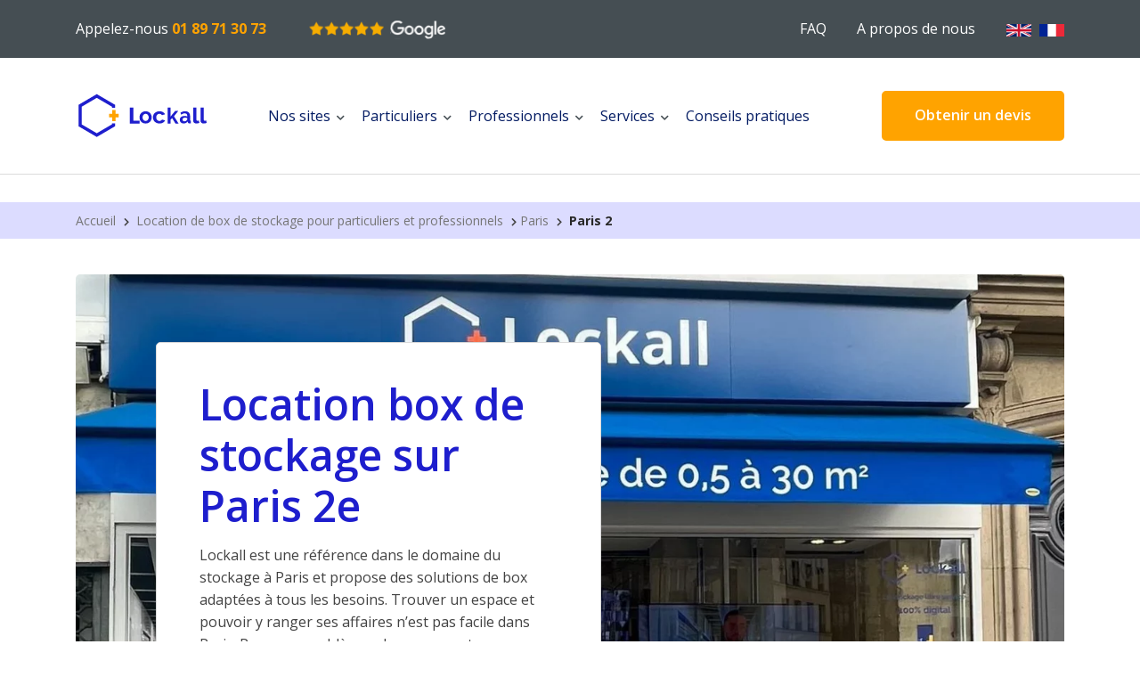

--- FILE ---
content_type: text/html; charset=UTF-8
request_url: https://www.lockall.fr/location-de-box/location-de-box-de-stockage-paris/box-stockage-paris-2/
body_size: 17531
content:
<!DOCTYPE html>
<html lang="fr-FR" prefix="og: https://ogp.me/ns#">

<head>

    <!-- Google Tag Manager -->
    <script>(function(w,d,s,l,i){w[l]=w[l]||[];w[l].push({'gtm.start':
    new Date().getTime(),event:'gtm.js'});var f=d.getElementsByTagName(s)[0],
    j=d.createElement(s),dl=l!='dataLayer'?'&l='+l:'';j.async=true;j.src=
    'https://www.googletagmanager.com/gtm.js?id='+i+dl;f.parentNode.insertBefore(j,f);
    })(window,document,'script','dataLayer','GTM-WPTWLSZ');</script>
    <!-- End Google Tag Manager -->

    <meta charset="UTF-8">
    <meta name="viewport" content="width=device-width, initial-scale=1">
    <title>Location box de stockage Paris 2 - Garde meuble 75002</title>

    <!-- TrustBox script -->
    <script type="text/javascript" src="//widget.trustpilot.com/bootstrap/v5/tp.widget.bootstrap.min.js" async></script>
    <!-- End TrustBox script -->

    <link rel="preload" href="https://www.lockall.fr/wp-content/uploads/2023/10/boutique-lockall-paris-75008-1504x700.webp" as="image"  />
    
<!-- Optimisation des moteurs de recherche par Rank Math PRO - https://rankmath.com/ -->
<meta name="description" content="Louez votre box de stockage en secteur de Paris 2 ! Box garde meuble 100% sécurisé, aire de déchargement. 2 mois à -50% jusqu&#039;à la fin du mois."/>
<meta name="robots" content="follow, index, max-snippet:-1, max-video-preview:-1, max-image-preview:large"/>
<link rel="canonical" href="https://www.lockall.fr/location-de-box/location-de-box-de-stockage-paris/box-stockage-paris-2/" />
<meta property="og:locale" content="fr_FR" />
<meta property="og:type" content="article" />
<meta property="og:title" content="Location box de stockage Paris 2 - Garde meuble 75002" />
<meta property="og:description" content="Louez votre box de stockage en secteur de Paris 2 ! Box garde meuble 100% sécurisé, aire de déchargement. 2 mois à -50% jusqu&#039;à la fin du mois." />
<meta property="og:url" content="https://www.lockall.fr/location-de-box/location-de-box-de-stockage-paris/box-stockage-paris-2/" />
<meta property="og:site_name" content="Lockall" />
<meta property="og:updated_time" content="2025-07-09T14:11:56+01:00" />
<meta property="og:video" content="https://www.youtube.com/embed/IaHY7d6vwPQ" />
<meta property="ya:ovs:upload_date" content="2023-10-11BST09:38:40+01:00" />
<meta property="ya:ovs:allow_embed" content="true" />
<meta name="twitter:card" content="summary_large_image" />
<meta name="twitter:title" content="Location box de stockage Paris 2 - Garde meuble 75002" />
<meta name="twitter:description" content="Louez votre box de stockage en secteur de Paris 2 ! Box garde meuble 100% sécurisé, aire de déchargement. 2 mois à -50% jusqu&#039;à la fin du mois." />
<meta name="twitter:label1" content="Temps de lecture" />
<meta name="twitter:data1" content="Moins d’une minute" />
<script type="application/ld+json" class="rank-math-schema-pro">{"@context":"https://schema.org","@graph":[{"@type":["Organization","Person"],"@id":"https://www.lockall.fr/#person","name":"Lockall","url":"https://www.lockall.fr"},{"@type":"WebSite","@id":"https://www.lockall.fr/#website","url":"https://www.lockall.fr","name":"Lockall","publisher":{"@id":"https://www.lockall.fr/#person"},"inLanguage":"fr-FR"},{"@type":"WebPage","@id":"https://www.lockall.fr/location-de-box/location-de-box-de-stockage-paris/box-stockage-paris-2/#webpage","url":"https://www.lockall.fr/location-de-box/location-de-box-de-stockage-paris/box-stockage-paris-2/","name":"Location box de stockage Paris 2 - Garde meuble 75002","datePublished":"2023-10-11T09:38:40+01:00","dateModified":"2025-07-09T14:11:56+01:00","isPartOf":{"@id":"https://www.lockall.fr/#website"},"inLanguage":"fr-FR"},{"@type":"VideoObject","embedUrl":"https://www.youtube.com/embed/IaHY7d6vwPQ","name":"Location box de stockage Paris 2 - Garde meuble 75002","description":"Louez votre box de stockage en secteur de Paris 2 ! Box garde meuble 100% s\u00e9curis\u00e9, aire de d\u00e9chargement. 2 mois \u00e0 -50% jusqu&#039;\u00e0 la fin du mois.","uploadDate":"2023-10-11T09:38:40+01:00","thumbnailUrl":"http://www.lockall.fr/wp-content/uploads/2025/07/video-services-Lockall.jpeg","hasPart":[],"isFamilyFriendly":"True","@id":"https://www.lockall.fr/location-de-box/location-de-box-de-stockage-paris/box-stockage-paris-2/#schema-285155","isPartOf":{"@id":"https://www.lockall.fr/location-de-box/location-de-box-de-stockage-paris/box-stockage-paris-2/#webpage"},"publisher":{"@id":"https://www.lockall.fr/#person"},"inLanguage":"fr-FR","mainEntityOfPage":{"@id":"https://www.lockall.fr/location-de-box/location-de-box-de-stockage-paris/box-stockage-paris-2/#webpage"}},{"@type":"Service","name":"Location box de stockage Paris 2 - Garde meuble 75002","description":"Louez votre box de stockage en secteur de Paris 2 ! Box garde meuble 100% s\u00e9curis\u00e9, aire de d\u00e9chargement. 2 mois \u00e0 -50% jusqu&#039;\u00e0 la fin du mois.","serviceType":"location de box de stockage","offers":{"@type":"Offer","availability":"InStock"},"@id":"https://www.lockall.fr/location-de-box/location-de-box-de-stockage-paris/box-stockage-paris-2/#schema-313473"}]}</script>
<!-- /Extension Rank Math WordPress SEO -->

<link rel='dns-prefetch' href='//fonts.googleapis.com' />
<link rel="alternate" title="oEmbed (JSON)" type="application/json+oembed" href="https://www.lockall.fr/wp-json/oembed/1.0/embed?url=https%3A%2F%2Fwww.lockall.fr%2Flocation-de-box%2Flocation-de-box-de-stockage-paris%2Fbox-stockage-paris-2%2F&#038;lang=fr" />
<link rel="alternate" title="oEmbed (XML)" type="text/xml+oembed" href="https://www.lockall.fr/wp-json/oembed/1.0/embed?url=https%3A%2F%2Fwww.lockall.fr%2Flocation-de-box%2Flocation-de-box-de-stockage-paris%2Fbox-stockage-paris-2%2F&#038;format=xml&#038;lang=fr" />
<style id='wp-img-auto-sizes-contain-inline-css' type='text/css'>
img:is([sizes=auto i],[sizes^="auto," i]){contain-intrinsic-size:3000px 1500px}
/*# sourceURL=wp-img-auto-sizes-contain-inline-css */
</style>
<style id='wp-emoji-styles-inline-css' type='text/css'>

	img.wp-smiley, img.emoji {
		display: inline !important;
		border: none !important;
		box-shadow: none !important;
		height: 1em !important;
		width: 1em !important;
		margin: 0 0.07em !important;
		vertical-align: -0.1em !important;
		background: none !important;
		padding: 0 !important;
	}
/*# sourceURL=wp-emoji-styles-inline-css */
</style>
<style id='wp-block-library-inline-css' type='text/css'>
:root{--wp-block-synced-color:#7a00df;--wp-block-synced-color--rgb:122,0,223;--wp-bound-block-color:var(--wp-block-synced-color);--wp-editor-canvas-background:#ddd;--wp-admin-theme-color:#007cba;--wp-admin-theme-color--rgb:0,124,186;--wp-admin-theme-color-darker-10:#006ba1;--wp-admin-theme-color-darker-10--rgb:0,107,160.5;--wp-admin-theme-color-darker-20:#005a87;--wp-admin-theme-color-darker-20--rgb:0,90,135;--wp-admin-border-width-focus:2px}@media (min-resolution:192dpi){:root{--wp-admin-border-width-focus:1.5px}}.wp-element-button{cursor:pointer}:root .has-very-light-gray-background-color{background-color:#eee}:root .has-very-dark-gray-background-color{background-color:#313131}:root .has-very-light-gray-color{color:#eee}:root .has-very-dark-gray-color{color:#313131}:root .has-vivid-green-cyan-to-vivid-cyan-blue-gradient-background{background:linear-gradient(135deg,#00d084,#0693e3)}:root .has-purple-crush-gradient-background{background:linear-gradient(135deg,#34e2e4,#4721fb 50%,#ab1dfe)}:root .has-hazy-dawn-gradient-background{background:linear-gradient(135deg,#faaca8,#dad0ec)}:root .has-subdued-olive-gradient-background{background:linear-gradient(135deg,#fafae1,#67a671)}:root .has-atomic-cream-gradient-background{background:linear-gradient(135deg,#fdd79a,#004a59)}:root .has-nightshade-gradient-background{background:linear-gradient(135deg,#330968,#31cdcf)}:root .has-midnight-gradient-background{background:linear-gradient(135deg,#020381,#2874fc)}:root{--wp--preset--font-size--normal:16px;--wp--preset--font-size--huge:42px}.has-regular-font-size{font-size:1em}.has-larger-font-size{font-size:2.625em}.has-normal-font-size{font-size:var(--wp--preset--font-size--normal)}.has-huge-font-size{font-size:var(--wp--preset--font-size--huge)}.has-text-align-center{text-align:center}.has-text-align-left{text-align:left}.has-text-align-right{text-align:right}.has-fit-text{white-space:nowrap!important}#end-resizable-editor-section{display:none}.aligncenter{clear:both}.items-justified-left{justify-content:flex-start}.items-justified-center{justify-content:center}.items-justified-right{justify-content:flex-end}.items-justified-space-between{justify-content:space-between}.screen-reader-text{border:0;clip-path:inset(50%);height:1px;margin:-1px;overflow:hidden;padding:0;position:absolute;width:1px;word-wrap:normal!important}.screen-reader-text:focus{background-color:#ddd;clip-path:none;color:#444;display:block;font-size:1em;height:auto;left:5px;line-height:normal;padding:15px 23px 14px;text-decoration:none;top:5px;width:auto;z-index:100000}html :where(.has-border-color){border-style:solid}html :where([style*=border-top-color]){border-top-style:solid}html :where([style*=border-right-color]){border-right-style:solid}html :where([style*=border-bottom-color]){border-bottom-style:solid}html :where([style*=border-left-color]){border-left-style:solid}html :where([style*=border-width]){border-style:solid}html :where([style*=border-top-width]){border-top-style:solid}html :where([style*=border-right-width]){border-right-style:solid}html :where([style*=border-bottom-width]){border-bottom-style:solid}html :where([style*=border-left-width]){border-left-style:solid}html :where(img[class*=wp-image-]){height:auto;max-width:100%}:where(figure){margin:0 0 1em}html :where(.is-position-sticky){--wp-admin--admin-bar--position-offset:var(--wp-admin--admin-bar--height,0px)}@media screen and (max-width:600px){html :where(.is-position-sticky){--wp-admin--admin-bar--position-offset:0px}}

/*# sourceURL=wp-block-library-inline-css */
</style><style id='global-styles-inline-css' type='text/css'>
:root{--wp--preset--aspect-ratio--square: 1;--wp--preset--aspect-ratio--4-3: 4/3;--wp--preset--aspect-ratio--3-4: 3/4;--wp--preset--aspect-ratio--3-2: 3/2;--wp--preset--aspect-ratio--2-3: 2/3;--wp--preset--aspect-ratio--16-9: 16/9;--wp--preset--aspect-ratio--9-16: 9/16;--wp--preset--color--black: #000000;--wp--preset--color--cyan-bluish-gray: #abb8c3;--wp--preset--color--white: #ffffff;--wp--preset--color--pale-pink: #f78da7;--wp--preset--color--vivid-red: #cf2e2e;--wp--preset--color--luminous-vivid-orange: #ff6900;--wp--preset--color--luminous-vivid-amber: #fcb900;--wp--preset--color--light-green-cyan: #7bdcb5;--wp--preset--color--vivid-green-cyan: #00d084;--wp--preset--color--pale-cyan-blue: #8ed1fc;--wp--preset--color--vivid-cyan-blue: #0693e3;--wp--preset--color--vivid-purple: #9b51e0;--wp--preset--gradient--vivid-cyan-blue-to-vivid-purple: linear-gradient(135deg,rgb(6,147,227) 0%,rgb(155,81,224) 100%);--wp--preset--gradient--light-green-cyan-to-vivid-green-cyan: linear-gradient(135deg,rgb(122,220,180) 0%,rgb(0,208,130) 100%);--wp--preset--gradient--luminous-vivid-amber-to-luminous-vivid-orange: linear-gradient(135deg,rgb(252,185,0) 0%,rgb(255,105,0) 100%);--wp--preset--gradient--luminous-vivid-orange-to-vivid-red: linear-gradient(135deg,rgb(255,105,0) 0%,rgb(207,46,46) 100%);--wp--preset--gradient--very-light-gray-to-cyan-bluish-gray: linear-gradient(135deg,rgb(238,238,238) 0%,rgb(169,184,195) 100%);--wp--preset--gradient--cool-to-warm-spectrum: linear-gradient(135deg,rgb(74,234,220) 0%,rgb(151,120,209) 20%,rgb(207,42,186) 40%,rgb(238,44,130) 60%,rgb(251,105,98) 80%,rgb(254,248,76) 100%);--wp--preset--gradient--blush-light-purple: linear-gradient(135deg,rgb(255,206,236) 0%,rgb(152,150,240) 100%);--wp--preset--gradient--blush-bordeaux: linear-gradient(135deg,rgb(254,205,165) 0%,rgb(254,45,45) 50%,rgb(107,0,62) 100%);--wp--preset--gradient--luminous-dusk: linear-gradient(135deg,rgb(255,203,112) 0%,rgb(199,81,192) 50%,rgb(65,88,208) 100%);--wp--preset--gradient--pale-ocean: linear-gradient(135deg,rgb(255,245,203) 0%,rgb(182,227,212) 50%,rgb(51,167,181) 100%);--wp--preset--gradient--electric-grass: linear-gradient(135deg,rgb(202,248,128) 0%,rgb(113,206,126) 100%);--wp--preset--gradient--midnight: linear-gradient(135deg,rgb(2,3,129) 0%,rgb(40,116,252) 100%);--wp--preset--font-size--small: 13px;--wp--preset--font-size--medium: 20px;--wp--preset--font-size--large: 36px;--wp--preset--font-size--x-large: 42px;--wp--preset--spacing--20: 0.44rem;--wp--preset--spacing--30: 0.67rem;--wp--preset--spacing--40: 1rem;--wp--preset--spacing--50: 1.5rem;--wp--preset--spacing--60: 2.25rem;--wp--preset--spacing--70: 3.38rem;--wp--preset--spacing--80: 5.06rem;--wp--preset--shadow--natural: 6px 6px 9px rgba(0, 0, 0, 0.2);--wp--preset--shadow--deep: 12px 12px 50px rgba(0, 0, 0, 0.4);--wp--preset--shadow--sharp: 6px 6px 0px rgba(0, 0, 0, 0.2);--wp--preset--shadow--outlined: 6px 6px 0px -3px rgb(255, 255, 255), 6px 6px rgb(0, 0, 0);--wp--preset--shadow--crisp: 6px 6px 0px rgb(0, 0, 0);}:where(.is-layout-flex){gap: 0.5em;}:where(.is-layout-grid){gap: 0.5em;}body .is-layout-flex{display: flex;}.is-layout-flex{flex-wrap: wrap;align-items: center;}.is-layout-flex > :is(*, div){margin: 0;}body .is-layout-grid{display: grid;}.is-layout-grid > :is(*, div){margin: 0;}:where(.wp-block-columns.is-layout-flex){gap: 2em;}:where(.wp-block-columns.is-layout-grid){gap: 2em;}:where(.wp-block-post-template.is-layout-flex){gap: 1.25em;}:where(.wp-block-post-template.is-layout-grid){gap: 1.25em;}.has-black-color{color: var(--wp--preset--color--black) !important;}.has-cyan-bluish-gray-color{color: var(--wp--preset--color--cyan-bluish-gray) !important;}.has-white-color{color: var(--wp--preset--color--white) !important;}.has-pale-pink-color{color: var(--wp--preset--color--pale-pink) !important;}.has-vivid-red-color{color: var(--wp--preset--color--vivid-red) !important;}.has-luminous-vivid-orange-color{color: var(--wp--preset--color--luminous-vivid-orange) !important;}.has-luminous-vivid-amber-color{color: var(--wp--preset--color--luminous-vivid-amber) !important;}.has-light-green-cyan-color{color: var(--wp--preset--color--light-green-cyan) !important;}.has-vivid-green-cyan-color{color: var(--wp--preset--color--vivid-green-cyan) !important;}.has-pale-cyan-blue-color{color: var(--wp--preset--color--pale-cyan-blue) !important;}.has-vivid-cyan-blue-color{color: var(--wp--preset--color--vivid-cyan-blue) !important;}.has-vivid-purple-color{color: var(--wp--preset--color--vivid-purple) !important;}.has-black-background-color{background-color: var(--wp--preset--color--black) !important;}.has-cyan-bluish-gray-background-color{background-color: var(--wp--preset--color--cyan-bluish-gray) !important;}.has-white-background-color{background-color: var(--wp--preset--color--white) !important;}.has-pale-pink-background-color{background-color: var(--wp--preset--color--pale-pink) !important;}.has-vivid-red-background-color{background-color: var(--wp--preset--color--vivid-red) !important;}.has-luminous-vivid-orange-background-color{background-color: var(--wp--preset--color--luminous-vivid-orange) !important;}.has-luminous-vivid-amber-background-color{background-color: var(--wp--preset--color--luminous-vivid-amber) !important;}.has-light-green-cyan-background-color{background-color: var(--wp--preset--color--light-green-cyan) !important;}.has-vivid-green-cyan-background-color{background-color: var(--wp--preset--color--vivid-green-cyan) !important;}.has-pale-cyan-blue-background-color{background-color: var(--wp--preset--color--pale-cyan-blue) !important;}.has-vivid-cyan-blue-background-color{background-color: var(--wp--preset--color--vivid-cyan-blue) !important;}.has-vivid-purple-background-color{background-color: var(--wp--preset--color--vivid-purple) !important;}.has-black-border-color{border-color: var(--wp--preset--color--black) !important;}.has-cyan-bluish-gray-border-color{border-color: var(--wp--preset--color--cyan-bluish-gray) !important;}.has-white-border-color{border-color: var(--wp--preset--color--white) !important;}.has-pale-pink-border-color{border-color: var(--wp--preset--color--pale-pink) !important;}.has-vivid-red-border-color{border-color: var(--wp--preset--color--vivid-red) !important;}.has-luminous-vivid-orange-border-color{border-color: var(--wp--preset--color--luminous-vivid-orange) !important;}.has-luminous-vivid-amber-border-color{border-color: var(--wp--preset--color--luminous-vivid-amber) !important;}.has-light-green-cyan-border-color{border-color: var(--wp--preset--color--light-green-cyan) !important;}.has-vivid-green-cyan-border-color{border-color: var(--wp--preset--color--vivid-green-cyan) !important;}.has-pale-cyan-blue-border-color{border-color: var(--wp--preset--color--pale-cyan-blue) !important;}.has-vivid-cyan-blue-border-color{border-color: var(--wp--preset--color--vivid-cyan-blue) !important;}.has-vivid-purple-border-color{border-color: var(--wp--preset--color--vivid-purple) !important;}.has-vivid-cyan-blue-to-vivid-purple-gradient-background{background: var(--wp--preset--gradient--vivid-cyan-blue-to-vivid-purple) !important;}.has-light-green-cyan-to-vivid-green-cyan-gradient-background{background: var(--wp--preset--gradient--light-green-cyan-to-vivid-green-cyan) !important;}.has-luminous-vivid-amber-to-luminous-vivid-orange-gradient-background{background: var(--wp--preset--gradient--luminous-vivid-amber-to-luminous-vivid-orange) !important;}.has-luminous-vivid-orange-to-vivid-red-gradient-background{background: var(--wp--preset--gradient--luminous-vivid-orange-to-vivid-red) !important;}.has-very-light-gray-to-cyan-bluish-gray-gradient-background{background: var(--wp--preset--gradient--very-light-gray-to-cyan-bluish-gray) !important;}.has-cool-to-warm-spectrum-gradient-background{background: var(--wp--preset--gradient--cool-to-warm-spectrum) !important;}.has-blush-light-purple-gradient-background{background: var(--wp--preset--gradient--blush-light-purple) !important;}.has-blush-bordeaux-gradient-background{background: var(--wp--preset--gradient--blush-bordeaux) !important;}.has-luminous-dusk-gradient-background{background: var(--wp--preset--gradient--luminous-dusk) !important;}.has-pale-ocean-gradient-background{background: var(--wp--preset--gradient--pale-ocean) !important;}.has-electric-grass-gradient-background{background: var(--wp--preset--gradient--electric-grass) !important;}.has-midnight-gradient-background{background: var(--wp--preset--gradient--midnight) !important;}.has-small-font-size{font-size: var(--wp--preset--font-size--small) !important;}.has-medium-font-size{font-size: var(--wp--preset--font-size--medium) !important;}.has-large-font-size{font-size: var(--wp--preset--font-size--large) !important;}.has-x-large-font-size{font-size: var(--wp--preset--font-size--x-large) !important;}
/*# sourceURL=global-styles-inline-css */
</style>

<style id='classic-theme-styles-inline-css' type='text/css'>
/*! This file is auto-generated */
.wp-block-button__link{color:#fff;background-color:#32373c;border-radius:9999px;box-shadow:none;text-decoration:none;padding:calc(.667em + 2px) calc(1.333em + 2px);font-size:1.125em}.wp-block-file__button{background:#32373c;color:#fff;text-decoration:none}
/*# sourceURL=/wp-includes/css/classic-themes.min.css */
</style>
<link rel='stylesheet' id='nta-css-popup-css' href='https://www.lockall.fr/wp-content/plugins/wp-whatsapp/assets/dist/css/style.css?ver=6.9' type='text/css' media='all' />
<link rel='stylesheet' id='contact-form-7-css' href='https://www.lockall.fr/wp-content/plugins/contact-form-7/includes/css/styles.css?ver=6.1.4' type='text/css' media='all' />
<link rel='stylesheet' id='atomic-style-css' href='https://www.lockall.fr/wp-content/themes/lockall/stylesheets/app.css?ver=2' type='text/css' media='all' />
<link rel='stylesheet' id='atomic-fonts-css' href='https://fonts.googleapis.com/css2?family=Open+Sans%3Awght%40400%3B600%3B700&#038;display=swap&#038;ver=1.0' type='text/css' media='all' />
<script type="text/javascript" src="https://www.lockall.fr/wp-includes/js/jquery/jquery.min.js?ver=3.7.1" id="jquery-core-js"></script>
<script type="text/javascript" src="https://www.lockall.fr/wp-includes/js/jquery/jquery-migrate.min.js?ver=3.4.1" id="jquery-migrate-js"></script>
<link rel="https://api.w.org/" href="https://www.lockall.fr/wp-json/" /><link rel="alternate" title="JSON" type="application/json" href="https://www.lockall.fr/wp-json/wp/v2/pages/1267" /><link rel="EditURI" type="application/rsd+xml" title="RSD" href="https://www.lockall.fr/xmlrpc.php?rsd" />
<link rel='shortlink' href='https://www.lockall.fr/?p=1267' />
<meta name="ti-site-data" content="[base64]" />  <link rel="apple-touch-icon" sizes="180x180" href="/apple-touch-icon.png">
  <link rel="icon" type="image/png" sizes="32x32" href="/favicon-32x32.png">
  <link rel="icon" type="image/png" sizes="16x16" href="/favicon-16x16.png">
  <link rel="manifest" href="/site.webmanifest">
  <link rel="mask-icon" href="/safari-pinned-tab.svg" color="#1e1ecd">
  <meta name="msapplication-TileColor" content="#ffffff">
  <meta name="theme-color" content="#ffffff">
<link rel="icon" href="https://www.lockall.fr/wp-content/uploads/2024/02/cropped-Favicon-1-32x32.png" sizes="32x32" />
<link rel="icon" href="https://www.lockall.fr/wp-content/uploads/2024/02/cropped-Favicon-1-192x192.png" sizes="192x192" />
<link rel="apple-touch-icon" href="https://www.lockall.fr/wp-content/uploads/2024/02/cropped-Favicon-1-180x180.png" />
<meta name="msapplication-TileImage" content="https://www.lockall.fr/wp-content/uploads/2024/02/cropped-Favicon-1-270x270.png" />

                        <!-- Preload header banners -->
                                <link rel="preload" as="image" href="https://www.lockall.fr/wp-content/uploads/2023/10/boutique-lockall-paris-75008-1504x700.webp" media="(min-width: 992px)">
                    <link rel="preload" as="image" href="https://www.lockall.fr/wp-content/uploads/2023/10/boutique-lockall-paris-75008-865x528.webp" media="(max-width: 991px)">
                        
</head>

<body id="top" role="document" class="wp-singular page-template-default page page-id-1267 page-child parent-pageid-705 wp-theme-lockall">

    <!-- Google Tag Manager (noscript) -->
    <noscript><iframe src="https://www.googletagmanager.com/ns.html?id=GTM-WPTWLSZ"
    height="0" width="0" style="display:none;visibility:hidden"></iframe></noscript>
    <!-- End Google Tag Manager (noscript) -->

    <header id="siteHeader" class="container-fluid">

        <div id="headerTop" class="container-fluid">

            <div class="container invert">

                <div class="d-flex align-items-center">

                    <div id="headerPhone">

                                                    Appelez-nous 
                                                
                                        <a href="tel:01 89 71 30 73">01 89 71 30 73</a>

                        
                    </div><!-- #headerPhone -->

                    <span id="googleReviews" class="d-none d-md-block">
                        <img src="https://www.lockall.fr/wp-content/themes/lockall/images/google-reviews.svg" alt="Lockall Google Reviews" width="153" height="21">
                    </span>

                    
                        <nav role="navigation" class="d-none d-xl-block">

                            <div class="menu-secondary-menu-container"><ul id="menu-secondary-menu" class="menu"><li id="menu-item-271" class="menu-item menu-item-type-post_type menu-item-object-page menu-item-271"><a href="https://www.lockall.fr/aide/">FAQ</a></li>
<li id="menu-item-4116" class="menu-item menu-item-type-post_type menu-item-object-post menu-item-4116"><a href="https://www.lockall.fr/a-propos-de-lockall-0/">A propos de nous</a></li>
</ul></div>
                        </nav>

                    
                    
                        <ul class="language-switcher">
                            	<li class="lang-item lang-item-46 lang-item-en no-translation lang-item-first"><a lang="en-FR" hreflang="en-FR" href="https://www.lockall.fr/en/"><img src="/wp-content/themes/lockall/polylang/en_FR.png" alt="English" /></a></li>
	<li class="lang-item lang-item-43 lang-item-fr current-lang"><a lang="fr-FR" hreflang="fr-FR" href="https://www.lockall.fr/location-de-box/location-de-box-de-stockage-paris/box-stockage-paris-2/" aria-current="true"><img src="/wp-content/themes/lockall/polylang/fr_FR.png" alt="Français" /></a></li>
                        </ul>

                    
                </div><!-- .d-flex -->

            </div><!-- .container -->

        </div><!-- #headerTop .container-fluid -->

        <div id="headerBottom" class="container">

            <div class="d-flex justify-content-between align-items-center">

                <a href="https://www.lockall.fr/" rel="home">
                
                    <img id="siteLogo" src="https://www.lockall.fr/wp-content/uploads/2023/10/site-logo.svg" alt="Lockall" width="150">
                </a>

                
                    <nav id="mainMenu" class="d-none d-xl-block" role="navigation">

                        <div class="menu-main-menu-container"><ul id="menu-main-menu" class="menu"><li id="menu-item-275" class="menu-item menu-item-type-post_type menu-item-object-page menu-item-has-children menu-item-275"><a href="https://www.lockall.fr/nos-sites/">Nos sites</a>
<ul class="sub-menu">
	<li id="menu-item-4188" class="d-xl-none menu-item menu-item-type-post_type menu-item-object-page menu-item-4188"><a href="https://www.lockall.fr/nos-sites/">Tous nos sites</a></li>
	<li id="menu-item-270" class="menu-item menu-item-type-post_type menu-item-object-location menu-item-270"><a href="https://www.lockall.fr/nos-sites/box-stockage-paris-8/">Box de stockage Paris 8 Haussmann</a></li>
	<li id="menu-item-269" class="menu-item menu-item-type-post_type menu-item-object-location menu-item-269"><a href="https://www.lockall.fr/nos-sites/lognes/">Box stockage Lognes</a></li>
	<li id="menu-item-268" class="menu-item menu-item-type-post_type menu-item-object-location menu-item-268"><a href="https://www.lockall.fr/nos-sites/box-stockage-suresnes/">Box de stockage Suresnes</a></li>
	<li id="menu-item-1950" class="menu-item menu-item-type-post_type menu-item-object-location menu-item-1950"><a href="https://www.lockall.fr/nos-sites/box-stockage-poissy/">Box de stockage Poissy</a></li>
	<li id="menu-item-2661" class="menu-item menu-item-type-post_type menu-item-object-location menu-item-2661"><a href="https://www.lockall.fr/nos-sites/box-de-stockage-argenteuil/">Box de stockage Argenteuil</a></li>
	<li id="menu-item-2659" class="menu-item menu-item-type-post_type menu-item-object-location menu-item-2659"><a href="https://www.lockall.fr/nos-sites/box-de-stockage-velizy/">Box de stockage Vélizy</a></li>
	<li id="menu-item-2660" class="menu-item menu-item-type-post_type menu-item-object-location menu-item-2660"><a href="https://www.lockall.fr/nos-sites/box-de-stockage-paris-13/">Box de stockage Paris 13</a></li>
	<li id="menu-item-5337" class="menu-item menu-item-type-post_type menu-item-object-location menu-item-5337"><a href="https://www.lockall.fr/nos-sites/box-de-stockage-cergy/">Box de stockage Cergy</a></li>
	<li id="menu-item-4119" class="menu-item menu-item-type-post_type menu-item-object-page menu-item-4119"><a href="https://www.lockall.fr/visite-virtuelle/">Visite virtuelle</a></li>
</ul>
</li>
<li id="menu-item-3670" class="menu-item menu-item-type-custom menu-item-object-custom menu-item-has-children menu-item-3670"><a href="https://www.lockall.fr/box-de-stockage-particulier-ile-de-france/">Particuliers</a>
<ul class="sub-menu">
	<li id="menu-item-4189" class="d-xl-none menu-item menu-item-type-custom menu-item-object-custom menu-item-4189"><a href="https://www.lockall.fr/box-de-stockage-particulier-ile-de-france/">Particuliers</a></li>
	<li id="menu-item-3671" class="menu-item menu-item-type-custom menu-item-object-custom menu-item-3671"><a href="https://www.lockall.fr/location-de-box/demenagement/">Location de box pour déménagements</a></li>
	<li id="menu-item-3672" class="menu-item menu-item-type-post_type menu-item-object-page menu-item-3672"><a href="https://www.lockall.fr/pourquoi-stocker-ses-meubles-a-loccasion-de-travaux-de-renovation/">Location de box pour travaux</a></li>
	<li id="menu-item-3673" class="menu-item menu-item-type-post_type menu-item-object-page menu-item-3673"><a href="https://www.lockall.fr/location-de-box/expatriation/">Location de box pour expatriations</a></li>
	<li id="menu-item-3674" class="menu-item menu-item-type-post_type menu-item-object-page menu-item-3674"><a href="https://www.lockall.fr/la-location-dun-garde-meuble-pour-les-etudiants/">Location de box pour etudiants</a></li>
	<li id="menu-item-3675" class="menu-item menu-item-type-custom menu-item-object-custom menu-item-3675"><a href="https://www.lockall.fr/les-avantages-de-la-location-dun-garde-meuble-pour-les-collectionneurs/">Location de box pour collections</a></li>
	<li id="menu-item-4120" class="menu-item menu-item-type-post_type menu-item-object-page menu-item-4120"><a href="https://www.lockall.fr/location-de-box/louez-un-box-de-stockage-pour-vos-meubles-sur-paris/">Location de box pour meubles</a></li>
	<li id="menu-item-3676" class="menu-item menu-item-type-custom menu-item-object-custom menu-item-3676"><a href="https://www.lockall.fr/location-de-box/louez-un-box-de-stockage-pour-vos-cartons-sur-paris/">Location de box pour cartons</a></li>
</ul>
</li>
<li id="menu-item-3678" class="menu-item menu-item-type-custom menu-item-object-custom menu-item-has-children menu-item-3678"><a href="https://www.lockall.fr/espace-de-stockage-professionnel-ile-de-france/">Professionnels</a>
<ul class="sub-menu">
	<li id="menu-item-4190" class="d-xl-none menu-item menu-item-type-custom menu-item-object-custom menu-item-4190"><a href="https://www.lockall.fr/espace-de-stockage-professionnel-ile-de-france/">Professionnels</a></li>
	<li id="menu-item-4999" class="menu-item menu-item-type-custom menu-item-object-custom menu-item-4999"><a href="https://www.lockall.fr/la-solution-de-stockage-pour-les-artisans-et-les-professionnels-du-btp/">Stockage pour artisans</a></li>
	<li id="menu-item-3680" class="menu-item menu-item-type-post_type menu-item-object-page menu-item-3680"><a href="https://www.lockall.fr/location-de-box/entreprises/stockage-auto-entrepreneur/">Stockage pour auto entrepreneurs</a></li>
	<li id="menu-item-3681" class="menu-item menu-item-type-post_type menu-item-object-page menu-item-3681"><a href="https://www.lockall.fr/location-de-box/entreprises/stockage-de-marchandises/">Stockage de marchandises</a></li>
	<li id="menu-item-3682" class="menu-item menu-item-type-post_type menu-item-object-page menu-item-3682"><a href="https://www.lockall.fr/location-de-box/stockage-archives/">Stockage d&rsquo;archives</a></li>
	<li id="menu-item-3683" class="menu-item menu-item-type-custom menu-item-object-custom menu-item-3683"><a href="https://www.lockall.fr/5-avantages-imbattables-dun-box-de-stockage-pour-les-brocanteurs/">Stockage pour brocanteurs</a></li>
	<li id="menu-item-3684" class="menu-item menu-item-type-post_type menu-item-object-page menu-item-3684"><a href="https://www.lockall.fr/pourquoi-faire-appel-au-self-stockage-pour-mon-entreprise-devenementiel/">Stockage pour evènementiel</a></li>
	<li id="menu-item-5853" class="menu-item menu-item-type-post_type menu-item-object-post menu-item-5853"><a href="https://www.lockall.fr/stockage-pour-une-galerie-dart/">Stockage pour galerie d’art</a></li>
	<li id="menu-item-3685" class="menu-item menu-item-type-post_type menu-item-object-page menu-item-3685"><a href="https://www.lockall.fr/demenagement-de-bureau-et-self-stockage/">Déménagement de bureaux</a></li>
</ul>
</li>
<li id="menu-item-3686" class="menu-item menu-item-type-custom menu-item-object-custom menu-item-has-children menu-item-3686"><a>Services</a>
<ul class="sub-menu">
	<li id="menu-item-3687" class="menu-item menu-item-type-post_type menu-item-object-page menu-item-3687"><a href="https://www.lockall.fr/location-de-box/trouvez-la-taille-de-stockage-parfaite/">Trouvez la taille de stockage parfaite</a></li>
	<li id="menu-item-3688" class="menu-item menu-item-type-post_type menu-item-object-page menu-item-3688"><a href="https://www.lockall.fr/la-maison-des-artisans/">Location espace de travail</a></li>
	<li id="menu-item-3689" class="menu-item menu-item-type-post_type menu-item-object-page menu-item-3689"><a href="https://www.lockall.fr/produits-et-services/stockage/">Stockage sécurisé</a></li>
	<li id="menu-item-5852" class="menu-item menu-item-type-post_type menu-item-object-page menu-item-5852"><a href="https://www.lockall.fr/produits-et-services/boutique/">Matériels et emballage</a></li>
	<li id="menu-item-3690" class="menu-item menu-item-type-post_type menu-item-object-page menu-item-3690"><a href="https://www.lockall.fr/assurance-garde-meubles/">Assurance location de box de stockage</a></li>
	<li id="menu-item-3691" class="menu-item menu-item-type-post_type menu-item-object-page menu-item-3691"><a href="https://www.lockall.fr/location-de-box/entreprises/stockage-flexible-sans-engagement/">Location de box sans engagement</a></li>
	<li id="menu-item-4121" class="menu-item menu-item-type-post_type menu-item-object-page menu-item-4121"><a href="https://www.lockall.fr/location-de-box/louez-ungarde-meuble-avec-transport/">Stockage avec transport</a></li>
	<li id="menu-item-4122" class="menu-item menu-item-type-post_type menu-item-object-page menu-item-4122"><a href="https://www.lockall.fr/produits-et-services/click-and-collect/">Click and collect</a></li>
</ul>
</li>
<li id="menu-item-3693" class="menu-item menu-item-type-custom menu-item-object-custom menu-item-3693"><a href="https://www.lockall.fr/conseils/">Conseils pratiques</a></li>
</ul></div>
                    </nav>

                
                <nav id="mobileMenu" class="d-xl-none" role="navigation">

                    <div id="mobileMenuInner">

                        <div id="triggerContainer2" class="triggerContainer">
                            <div id="trigger2" class="trigger">
                                <span></span>
                                <span></span>
                                <span></span>
                            </div>
                        </div>

                        
                        
                            <a id="menuPhone" href="tel:01 89 71 30 73">
                                                                    Appelez-nous: 
                                                                01 89 71 30 73                            </a>

                        
                        
                        <div id="menu1" class="menu-wrapper">
                            <div class="menu-main-menu-container"><ul id="menu-main-menu-1" class="menu"><li class="menu-item menu-item-type-post_type menu-item-object-page menu-item-has-children menu-item-275"><a href="https://www.lockall.fr/nos-sites/">Nos sites</a>
<ul class="sub-menu">
	<li class="d-xl-none menu-item menu-item-type-post_type menu-item-object-page menu-item-4188"><a href="https://www.lockall.fr/nos-sites/">Tous nos sites</a></li>
	<li class="menu-item menu-item-type-post_type menu-item-object-location menu-item-270"><a href="https://www.lockall.fr/nos-sites/box-stockage-paris-8/">Box de stockage Paris 8 Haussmann</a></li>
	<li class="menu-item menu-item-type-post_type menu-item-object-location menu-item-269"><a href="https://www.lockall.fr/nos-sites/lognes/">Box stockage Lognes</a></li>
	<li class="menu-item menu-item-type-post_type menu-item-object-location menu-item-268"><a href="https://www.lockall.fr/nos-sites/box-stockage-suresnes/">Box de stockage Suresnes</a></li>
	<li class="menu-item menu-item-type-post_type menu-item-object-location menu-item-1950"><a href="https://www.lockall.fr/nos-sites/box-stockage-poissy/">Box de stockage Poissy</a></li>
	<li class="menu-item menu-item-type-post_type menu-item-object-location menu-item-2661"><a href="https://www.lockall.fr/nos-sites/box-de-stockage-argenteuil/">Box de stockage Argenteuil</a></li>
	<li class="menu-item menu-item-type-post_type menu-item-object-location menu-item-2659"><a href="https://www.lockall.fr/nos-sites/box-de-stockage-velizy/">Box de stockage Vélizy</a></li>
	<li class="menu-item menu-item-type-post_type menu-item-object-location menu-item-2660"><a href="https://www.lockall.fr/nos-sites/box-de-stockage-paris-13/">Box de stockage Paris 13</a></li>
	<li class="menu-item menu-item-type-post_type menu-item-object-location menu-item-5337"><a href="https://www.lockall.fr/nos-sites/box-de-stockage-cergy/">Box de stockage Cergy</a></li>
	<li class="menu-item menu-item-type-post_type menu-item-object-page menu-item-4119"><a href="https://www.lockall.fr/visite-virtuelle/">Visite virtuelle</a></li>
</ul>
</li>
<li class="menu-item menu-item-type-custom menu-item-object-custom menu-item-has-children menu-item-3670"><a href="https://www.lockall.fr/box-de-stockage-particulier-ile-de-france/">Particuliers</a>
<ul class="sub-menu">
	<li class="d-xl-none menu-item menu-item-type-custom menu-item-object-custom menu-item-4189"><a href="https://www.lockall.fr/box-de-stockage-particulier-ile-de-france/">Particuliers</a></li>
	<li class="menu-item menu-item-type-custom menu-item-object-custom menu-item-3671"><a href="https://www.lockall.fr/location-de-box/demenagement/">Location de box pour déménagements</a></li>
	<li class="menu-item menu-item-type-post_type menu-item-object-page menu-item-3672"><a href="https://www.lockall.fr/pourquoi-stocker-ses-meubles-a-loccasion-de-travaux-de-renovation/">Location de box pour travaux</a></li>
	<li class="menu-item menu-item-type-post_type menu-item-object-page menu-item-3673"><a href="https://www.lockall.fr/location-de-box/expatriation/">Location de box pour expatriations</a></li>
	<li class="menu-item menu-item-type-post_type menu-item-object-page menu-item-3674"><a href="https://www.lockall.fr/la-location-dun-garde-meuble-pour-les-etudiants/">Location de box pour etudiants</a></li>
	<li class="menu-item menu-item-type-custom menu-item-object-custom menu-item-3675"><a href="https://www.lockall.fr/les-avantages-de-la-location-dun-garde-meuble-pour-les-collectionneurs/">Location de box pour collections</a></li>
	<li class="menu-item menu-item-type-post_type menu-item-object-page menu-item-4120"><a href="https://www.lockall.fr/location-de-box/louez-un-box-de-stockage-pour-vos-meubles-sur-paris/">Location de box pour meubles</a></li>
	<li class="menu-item menu-item-type-custom menu-item-object-custom menu-item-3676"><a href="https://www.lockall.fr/location-de-box/louez-un-box-de-stockage-pour-vos-cartons-sur-paris/">Location de box pour cartons</a></li>
</ul>
</li>
<li class="menu-item menu-item-type-custom menu-item-object-custom menu-item-has-children menu-item-3678"><a href="https://www.lockall.fr/espace-de-stockage-professionnel-ile-de-france/">Professionnels</a>
<ul class="sub-menu">
	<li class="d-xl-none menu-item menu-item-type-custom menu-item-object-custom menu-item-4190"><a href="https://www.lockall.fr/espace-de-stockage-professionnel-ile-de-france/">Professionnels</a></li>
	<li class="menu-item menu-item-type-custom menu-item-object-custom menu-item-4999"><a href="https://www.lockall.fr/la-solution-de-stockage-pour-les-artisans-et-les-professionnels-du-btp/">Stockage pour artisans</a></li>
	<li class="menu-item menu-item-type-post_type menu-item-object-page menu-item-3680"><a href="https://www.lockall.fr/location-de-box/entreprises/stockage-auto-entrepreneur/">Stockage pour auto entrepreneurs</a></li>
	<li class="menu-item menu-item-type-post_type menu-item-object-page menu-item-3681"><a href="https://www.lockall.fr/location-de-box/entreprises/stockage-de-marchandises/">Stockage de marchandises</a></li>
	<li class="menu-item menu-item-type-post_type menu-item-object-page menu-item-3682"><a href="https://www.lockall.fr/location-de-box/stockage-archives/">Stockage d&rsquo;archives</a></li>
	<li class="menu-item menu-item-type-custom menu-item-object-custom menu-item-3683"><a href="https://www.lockall.fr/5-avantages-imbattables-dun-box-de-stockage-pour-les-brocanteurs/">Stockage pour brocanteurs</a></li>
	<li class="menu-item menu-item-type-post_type menu-item-object-page menu-item-3684"><a href="https://www.lockall.fr/pourquoi-faire-appel-au-self-stockage-pour-mon-entreprise-devenementiel/">Stockage pour evènementiel</a></li>
	<li class="menu-item menu-item-type-post_type menu-item-object-post menu-item-5853"><a href="https://www.lockall.fr/stockage-pour-une-galerie-dart/">Stockage pour galerie d’art</a></li>
	<li class="menu-item menu-item-type-post_type menu-item-object-page menu-item-3685"><a href="https://www.lockall.fr/demenagement-de-bureau-et-self-stockage/">Déménagement de bureaux</a></li>
</ul>
</li>
<li class="menu-item menu-item-type-custom menu-item-object-custom menu-item-has-children menu-item-3686"><a>Services</a>
<ul class="sub-menu">
	<li class="menu-item menu-item-type-post_type menu-item-object-page menu-item-3687"><a href="https://www.lockall.fr/location-de-box/trouvez-la-taille-de-stockage-parfaite/">Trouvez la taille de stockage parfaite</a></li>
	<li class="menu-item menu-item-type-post_type menu-item-object-page menu-item-3688"><a href="https://www.lockall.fr/la-maison-des-artisans/">Location espace de travail</a></li>
	<li class="menu-item menu-item-type-post_type menu-item-object-page menu-item-3689"><a href="https://www.lockall.fr/produits-et-services/stockage/">Stockage sécurisé</a></li>
	<li class="menu-item menu-item-type-post_type menu-item-object-page menu-item-5852"><a href="https://www.lockall.fr/produits-et-services/boutique/">Matériels et emballage</a></li>
	<li class="menu-item menu-item-type-post_type menu-item-object-page menu-item-3690"><a href="https://www.lockall.fr/assurance-garde-meubles/">Assurance location de box de stockage</a></li>
	<li class="menu-item menu-item-type-post_type menu-item-object-page menu-item-3691"><a href="https://www.lockall.fr/location-de-box/entreprises/stockage-flexible-sans-engagement/">Location de box sans engagement</a></li>
	<li class="menu-item menu-item-type-post_type menu-item-object-page menu-item-4121"><a href="https://www.lockall.fr/location-de-box/louez-ungarde-meuble-avec-transport/">Stockage avec transport</a></li>
	<li class="menu-item menu-item-type-post_type menu-item-object-page menu-item-4122"><a href="https://www.lockall.fr/produits-et-services/click-and-collect/">Click and collect</a></li>
</ul>
</li>
<li class="menu-item menu-item-type-custom menu-item-object-custom menu-item-3693"><a href="https://www.lockall.fr/conseils/">Conseils pratiques</a></li>
</ul></div>                        </div>

                        <div id="menu2" class="menu-wrapper">
                            <div class="menu-secondary-menu-container"><ul id="menu-secondary-menu-1" class="menu"><li class="menu-item menu-item-type-post_type menu-item-object-page menu-item-271"><a href="https://www.lockall.fr/aide/">FAQ</a></li>
<li class="menu-item menu-item-type-post_type menu-item-object-post menu-item-4116"><a href="https://www.lockall.fr/a-propos-de-lockall-0/">A propos de nous</a></li>
</ul></div>                        </div>

                        <div id="menu3" class="menu-wrapper">

                            
                                    <a class="button button-secondary mr-5 mr-xl-0" href="https://lockall.typeform.com/to/s3olcdkJ#lp_url=xxxxx" target="_self">Obtenir un devis</a>

                                
                                                        
                        </div>

                    </div><!-- #mobileMenuInner -->

                </nav><!-- #mobileMenu -->

                <div id="triggerContainer1" class="triggerContainer d-xl-none">
                    <div id="trigger1" class="trigger">
                        <span></span>
                        <span></span>
                        <span></span>
                    </div>
                </div>

                
                        <a class="button button-secondary mr-5 mr-xl-0" href="https://lockall.typeform.com/to/s3olcdkJ#lp_url=xxxxx" target="_self">Obtenir un devis</a>

                    
                
            </div><!-- .d-flex -->

        </div><!-- #headerBottom .container -->

    </header><!-- #siteHeader -->

    <main role="main">
<section class="container-fluid section-padding breadcrumbs d-none d-lg-block">

    <div class="container">

        <ul>

            
                <li><span><a href="https://www.lockall.fr/" title="Homepage">Accueil</a></span></li>

            
            
            
            
                <li><span><a href='https://www.lockall.fr/location-de-box/' title='Location de box de stockage pour particuliers et professionnels'>Location de box de stockage pour particuliers et professionnels</a></span></li><li><span><a href='https://www.lockall.fr/location-de-box/location-de-box-de-stockage-paris/' title='Paris'>Paris</a></span></li>
            
            <li class="current-page">
                Paris 2            </li>   

        </ul>

    </div>

</section>



	
		
		<!-- START full-width page header -->
		<section class="container no-bg-color full-page-header">

			<div class="full-page-header-inner bg border-radius" style="background-image: url('https://www.lockall.fr/wp-content/uploads/2023/10/boutique-lockall-paris-75008-1504x700.webp');">

				
				<div class="info-container border-radius">

					<h1>Location box de stockage sur Paris 2e</h1><p>Lockall est une référence dans le domaine du stockage à Paris et propose des solutions de box adaptées à tous les besoins. Trouver un espace et pouvoir y ranger ses affaires n’est pas facile dans Paris. Pour vos problèmes de rangement, nous offrons une multitude de solutions.<br />
Vous bénéficiez d’une prestation professionnelle destinée pour tout le monde. Nous nous engageons à fournir à nos clients un espace de stockage de qualité, propre et sécurisé.</p>

			    	
				    	
		        	
		        	
				</div><!-- .info-container -->

				<img width="865" height="528" src="https://www.lockall.fr/wp-content/uploads/2023/10/boutique-lockall-paris-75008-865x528.webp" class="d-lg-none" alt="Location box de stockage sur Paris 2e" decoding="async" fetchpriority="high" />
				
				<!-- TrustBox widget - Micro Star -->

				
				<!-- End TrustBox widget -->

			</div><!-- .full-page-header-inner -->

		</section>
		<!-- END full-width page header -->

		
	


<section class="container section-padding text-image no-bg-color">

	<div class="row d-flex align-items-center">

		<div class="col-lg-6 pb-4 pb-lg-0 centered">

			<div class="video-container border-radius"><iframe width="560" height="315" src="https://www.youtube.com/embed/IaHY7d6vwPQ?si=8vLgKth351ndte2Y" title="YouTube video player" frameborder="0" allow="accelerometer; autoplay; clipboard-write; encrypted-media; gyroscope; picture-in-picture; web-share" referrerpolicy="strict-origin-when-cross-origin" allowfullscreen></iframe></div>
		</div>

		<div class="col-lg-6 pl-lg-5">

			
				<h2>Centre Lockall Paris 8</h2>

			
			<div class="typography">

				<p>Nous sommes situés au 190 boulevard Haussmann à Paris 8, un emplacement stratégique pour nos clients. Ce positionnement permet de desservir une grande partie de paris et de simplifier l’accès à nos box. C’est une localisation qui n’a pas été choisie au hasard et qui en plus d’être facilement accessible est située dans un quartier prestigieux des affaires. Notre centre se trouve dans le quartier de l’Opéra, célèbre pour ses nombreux grands magasins de mode, comme les Galeries Lafayette et le Printemps.</p>

			</div>

			
		        <a class="button button-primary " href="https://lockall.typeform.com/to/s3olcdkJ#lp_url=xxxxx" target="_blank">Demande de location</a>
		        
		    
		    
		</div>

	</div><!-- .row -->
	
</section>


<section class="container-fluid typography bg-color-light section-padding__small">

	<div class="container">

	
		<div class="row">

			<div class="col-lg-6 pr-lg-5">

				<h2>Un besoin de stockage à Paris 2: LOCKALL est la solution de proximité dans un quartier prestigieux</h2>
<p>Notre positionnement vous permet de vous y rendre à tout moment. De plus, le quartier est sécurisé ce qui est un plus pour un service de location de box. L’endroit est célèbre pour son architecture haussmannienne typique et son ambiance élégante. La rue se trouve à proximité de la prestigieuse avenue des Champs-Élysées et du quartier de l’Opéra, ce qui en fait un lieu de passage très fréquenté. Dans cette zone réputée, nous vous proposons des box de toutes les tailles : de 0,5 à 30 mètres carrés mais aussi des solutions sur mesure allant jusqu&rsquo;à 150m2 pour tous vos besoins de stockage. Bien que nous soyons situés dans un lieu très stratégique, nous avons des prix compétitifs.</p>

			</div>

			<div class="col-lg-6 pl-lg-5">

				<h2>Un espace de stockage Lockall et des prestations sur mesure !</h2>
<p>Nous mettons à votre disposition un service complet qui répondra à toutes vos demandes :</p>
<ul>
<li aria-level="1"><strong>Une grande variété de box</strong> : nous avons un large choix de tailles de box, allant des petits espaces de quelques m², aux locaux pour ranger vos matériels professionnels à 30 m² ;</li>
<li aria-level="1"><strong>Des contrats selon vos besoins</strong> : nous proposons des contrats de location flexibles et adaptés aux volumes de vos biens, allant de quelques semaines à plusieurs mois ou années ;</li>
<li aria-level="1"><strong>Un accès illimité </strong>: nos clients peuvent accéder à leur box pour pouvoir ranger ou récupérer leurs affaires à tout moment ;</li>
<li aria-level="1"><strong>D’autres services pratiques</strong> : nous proposons également des services supplémentaires pour faciliter le stockage de vos biens.</li>
</ul>
<p>Notre emplacement est stratégique, cela vous permet de vous rendre aisément à votre box sans avoir à vous soucier du stationnement ou de la circulation.</p>

			</div>

		</div><!-- .row -->

	
	</div><!-- .container -->
	
</section>
<section class="container-fluid section-padding__small no-bg-color google-reviews-module">

	<div class="container">

		<div data-src="https://cdn.trustindex.io/loader.js?5c9b88620af5720f075669d6b72"></div>
	</div><!-- .container -->
	
</section>
<section class="container-fluid typography no-bg-color section-padding">

	<div class="container">

	
		<div class="row">

			<div class="col-lg-6 pr-lg-5">

				<h2>Un garde-meuble proche de chez vous et facilement accessible depuis Paris 2</h2>
<p>La place se fait rare dans la capitale et il en est de même pour les <strong>espaces de rangement</strong>. Avec des appartements souvent petits, nous savons que les boxes sont des solutions alternatives pour stocker vos biens. Avec LOCKALL, vous avez plusieurs options si vous habitez la ville et les environs.</p>
<p>Pour vous rendre à votre box, il existe diverses possibilités :</p>
<ul>
<li>19 min en voiture en passant par le Boulevard Haussmann</li>
<li>22 min en voiture via Rue Montmartre et Boulevard Haussmann</li>
<li>17 min en vélo/ velib&rsquo; via le Boulevard Haussmann ou Rue de Rivoli</li>
</ul>

			</div>

			<div class="col-lg-6 pl-lg-5">

				<p><iframe style="width: 100%; border: none;" src="https://www.google.com/maps/embed?pb=!1m28!1m12!1m3!1d10496.82248230767!2d2.3144146283929583!3d48.87335660465805!2m3!1f0!2f0!3f0!3m2!1i1024!2i768!4f13.1!4m13!3e0!4m5!1s0x47e66e3c954c68fd%3A0x50b82c368941a60!2s2e%20Arrondissement%2C%20Paris!3m2!1d48.8675565!2d2.3438919!4m5!1s0x47e66f7633a02fef%3A0x876f42bf23ea9721!2sLOCKALL%20Paris%208%20-%20Box%20et%20Garde%20meuble%2C%20Boulevard%20Haussmann%2C%20Paris!3m2!1d48.875077499999996!2d2.3055331!5e0!3m2!1sfr!2sfr!4v1683642497964!5m2!1sfr!2sfr" width="600" height="450" allowfullscreen="allowfullscreen" data-service="google-maps"></iframe></p>

			</div>

		</div><!-- .row -->

	
	</div><!-- .container -->
	
</section>
<section class="container-fluid typography no-bg-color section-padding">

	<div class="container">

	
		<div class="row">

			<div class="col-lg-6 pr-lg-5">

				<h2>Comment accéder à votre box de stockage depuis le centre de Paris ?</h2>
<p>Malgré le manque d’espace, Paris offre de nombreux avantages, notamment une <strong>excellente desserte en matière de transport</strong>.</p>
<p>Voici comment vous rendre à votre <strong>espace de stockage</strong>. Si vous êtes en plein centre de <strong>Paris</strong>, cela dépend de votre moyen de transport :</p>
<ul>
<li>Transport en commun RER A et métro 1</li>
<li>4,8 km en voiture via Quai Valéry Giscard d&rsquo;Estaing</li>
<li>5,5 km en vélo/velib&rsquo; via Voie Georges Pompidou</li>
</ul>
<p><strong>Pour rappel notre adresse : <a href="https://www.google.com/maps/place/LOCKALL+Paris+8+-+Box+et+Garde+meuble/@48.8750775,2.3029582,17z/data=!3m1!4b1!4m6!3m5!1s0x47e66f7633a02fef:0x876f42bf23ea9721!8m2!3d48.8750775!4d2.3055331!16s%2Fg%2F11rflv2r9k?hl=fr" target="_blank" rel="noopener">190 Bd Haussmann, 75008 Paris</a>.</strong></p>

			</div>

			<div class="col-lg-6 pl-lg-5">

				<p><iframe style="width: 100%; border: none;" src="https://www.google.com/maps/embed?pb=!1m28!1m12!1m3!1d41998.15987482382!2d2.2945993584643154!3d48.86040342954503!2m3!1f0!2f0!3f0!3m2!1i1024!2i768!4f13.1!4m13!3e3!4m5!1s0x47e66e1f06e2b70f%3A0x40b82c3688c9460!2sParis!3m2!1d48.856614!2d2.3522219!4m5!1s0x47e66f7633a02fef%3A0x876f42bf23ea9721!2sLOCKALL%20Paris%208%20-%20Box%20et%20Garde%20meuble%2C%20Boulevard%20Haussmann%2C%20Paris!3m2!1d48.875077499999996!2d2.3055331!5e0!3m2!1sfr!2sfr!4v1684153525163!5m2!1sfr!2sfr" width="600" height="450" allowfullscreen="allowfullscreen" data-service="google-maps"></iframe></p>

			</div>

		</div><!-- .row -->

	
	</div><!-- .container -->
	
</section>
<section class="container-fluid typography bg-color-light section-padding__small">

	<div class="container">

	
		<h2>Quel est le prix d’un box à Lockall à Paris ?</h2>
<p>Paris est connue pour être une ville où le coût des loyers est élevé. Malgré cela, notre objectif est de vous <strong>offrir la meilleure expérience de stockage possible</strong>, tout en vous proposant des tarifs abordables. Vous pouvez bénéficier des meilleurs prix qui font également partie des plus compétitifs et en plus, vous jouissez de services variés.</p>
<p>Contactez-nous dès maintenant pour un <strong>devis personnalisé</strong> et pour en savoir davantage sur nos offres.</p>
<p><a class="button button-primary" href="https://lockall.typeform.com/to/s3olcdkJ#lp_url=xxxxx" target="_blank" rel="noopener">Demande de tarifs locatifs</a></p>

	
	</div><!-- .container -->
	
</section>

<section class="container section-padding text-image no-bg-color">

	<div class="row d-flex align-items-center">

		<div class="col-lg-6 pb-4 pb-lg-0 order-lg-2 centered">

			<img width="792" height="528" src="https://www.lockall.fr/wp-content/uploads/2023/10/Lockall-Box-30m2-cle-digitale-e1761137166495.jpg" class="border-radius" alt="Un box qui vous est totalement dédié et accessible 24 h/24" decoding="async" loading="lazy" />
		</div>

		<div class="col-lg-6 pr-lg-5 order-lg-1">

			
				<h2>Un box qui vous est totalement dédié et accessible 24 h/24</h2>

			
			<div class="typography">

				<p>Le manque d’espace est un problème courant auquel tout le monde a déjà été confronté. C’est là que notre service de self stockage entre en jeu. Que vous veniez d’emménager dans une nouvelle maison ou que vous soyez un étudiant qui s’installe dans la ville, il est fort probable que vous ayez besoin de plus d’espaces. Ces box de stockage sont aussi indispensables si vous êtes un professionnel qui doit entreposer des produits pour le développement de son activité.</p>

			</div>

			
		        <a class="button button-primary " href="https://lockall.typeform.com/to/s3olcdkJ#lp_url=xxxxx" target="_blank">Louer un garde meuble à Paris</a>
		        
		    
		    
		</div>

	</div><!-- .row -->
	
</section>



<section class="container section-padding text-image no-bg-color">

	<div class="row d-flex align-items-center">

		<div class="col-lg-6 pb-4 pb-lg-0 centered">

			<img width="471" height="353" src="https://www.lockall.fr/wp-content/uploads/2023/10/FABLAB-1.webp" class="border-radius" alt="Rangement, Bureau Pod et Fab Lab* proche de Paris 2 facilitez-vous la location avec Lockall" decoding="async" loading="lazy" srcset="https://www.lockall.fr/wp-content/uploads/2023/10/FABLAB-1.webp 471w, https://www.lockall.fr/wp-content/uploads/2023/10/FABLAB-1-300x225.webp 300w, https://www.lockall.fr/wp-content/uploads/2023/10/FABLAB-1-67x50.webp 67w" sizes="auto, (max-width: 471px) 100vw, 471px" />
		</div>

		<div class="col-lg-6 pl-lg-5">

			
				<h2>Rangement, Bureau Pod et Fab Lab* proche de Paris 2 facilitez-vous la location avec Lockall</h2>

			
			<div class="typography">

				<p>Au sein du 2e arrondissement de Paris, entre les places qui valent de l’or et les logements aux surfaces bien souvent trop petites, nous vous facilitons le déménagement comme l&#8217;emménagement.</p>
<p>Plus besoin d&rsquo;un local en supplémentaire. Avec l’aide de LOCKALL, vous pouvez louer un self-stockage 100 % sécurisé, à la propreté irréprochable, quand vous voulez et où vous voulez.<br />
*Uniquement disponible dans notre centre de Lognes &amp; Suresnes</p>

			</div>

			
		    
		</div>

	</div><!-- .row -->
	
</section>



<section class="container section-padding text-image no-bg-color">

	<div class="row d-flex align-items-center">

		<div class="col-lg-6 pb-4 pb-lg-0 order-lg-2 centered">

			<img width="471" height="353" src="https://www.lockall.fr/wp-content/uploads/2023/10/STOCKAGE.jpg" class="border-radius" alt="L’importance de miser sur le self-stockage à proximité de Paris 75002" decoding="async" loading="lazy" srcset="https://www.lockall.fr/wp-content/uploads/2023/10/STOCKAGE.jpg 471w, https://www.lockall.fr/wp-content/uploads/2023/10/STOCKAGE-300x225.jpg 300w, https://www.lockall.fr/wp-content/uploads/2023/10/STOCKAGE-67x50.jpg 67w" sizes="auto, (max-width: 471px) 100vw, 471px" />
		</div>

		<div class="col-lg-6 pr-lg-5 order-lg-1">

			
				<h2>L’importance de miser sur le self-stockage à proximité de Paris 75002</h2>

			
			<div class="typography">

				<p>Vous rappelez-vous de ces vieux box de rangement en location autrefois ternes et froids ? Avec LOCKALL, oubliez tous vos mauvais souvenirs et optez pour la <strong>location de <a href="/garde-meuble/">garde-meuble</a> à Paris dans le 2ème arrondissement</strong> nouvelle génération. Avec ses espaces lumineux, bien agencés et totalement sécurisés, LOCKALL à Paris 2 vous propose une nouvelle expérience pour préserver vos affaires personnelles, documents et équipements en toute sécurité et à la bonne température !</p>
<p>Vous ne résidez pas à proximité de Paris 2 ? Accédez à nos autres établissements et centres de stockage à côté de chez vous.</p>

			</div>

			
		        <a class="button button-primary " href="https://www.lockall.fr/nos-sites/" target="_self">TROUVEZ VOTRE CENTRE </a>
		        
		    
		    
		</div>

	</div><!-- .row -->
	
</section>

    </main>

    <footer id="siteFooter" class="container-fluid invert" role="contentinfo">

        <div id="footerTop" class="container">

            <div class="row">

                
                    <nav class="col-sm-6 col-lg-3" role="navigation">

                        <div class="menu-footer-menu-1-container"><ul id="menu-footer-menu-1" class="menu"><li id="menu-item-279" class="menu-item menu-item-type-custom menu-item-object-custom menu-item-279"><a>Self-stockage</a></li>
<li id="menu-item-708" class="menu-item menu-item-type-post_type menu-item-object-page menu-item-708"><a href="https://www.lockall.fr/location-de-box/location-de-box-de-stockage-en-ile-de-france/">Garde meuble île de france</a></li>
<li id="menu-item-707" class="menu-item menu-item-type-post_type menu-item-object-page current-page-ancestor menu-item-707"><a href="https://www.lockall.fr/location-de-box/location-de-box-de-stockage-paris/">Garde meuble paris</a></li>
<li id="menu-item-281" class="menu-item menu-item-type-post_type menu-item-object-page current-page-ancestor menu-item-281"><a href="https://www.lockall.fr/location-de-box/">Location de box de stockage pour particuliers et professionnels</a></li>
<li id="menu-item-4118" class="menu-item menu-item-type-post_type menu-item-object-page menu-item-4118"><a href="https://www.lockall.fr/location-de-box/self-stockage-digitalise/">Self stockage digitalisé</a></li>
</ul></div>
                    </nav>

                
                
                    <nav class="col-sm-6 col-lg-3" role="navigation">

                        <div class="menu-footer-menu-2-container"><ul id="menu-footer-menu-2" class="menu"><li id="menu-item-282" class="menu-item menu-item-type-custom menu-item-object-custom menu-item-282"><a>Emplacements</a></li>
<li id="menu-item-284" class="menu-item menu-item-type-post_type menu-item-object-location menu-item-284"><a href="https://www.lockall.fr/nos-sites/box-stockage-paris-8/">Box de stockage Paris 8 Haussmann</a></li>
<li id="menu-item-283" class="menu-item menu-item-type-post_type menu-item-object-location menu-item-283"><a href="https://www.lockall.fr/nos-sites/lognes/">Box stockage Lognes</a></li>
<li id="menu-item-285" class="menu-item menu-item-type-post_type menu-item-object-location menu-item-285"><a href="https://www.lockall.fr/nos-sites/box-stockage-suresnes/">Box de stockage Suresnes</a></li>
<li id="menu-item-1951" class="menu-item menu-item-type-post_type menu-item-object-location menu-item-1951"><a href="https://www.lockall.fr/nos-sites/box-stockage-poissy/">Box de stockage Poissy</a></li>
<li id="menu-item-2658" class="menu-item menu-item-type-post_type menu-item-object-location menu-item-2658"><a href="https://www.lockall.fr/nos-sites/box-de-stockage-argenteuil/">Box de stockage Argenteuil</a></li>
<li id="menu-item-2656" class="menu-item menu-item-type-post_type menu-item-object-location menu-item-2656"><a href="https://www.lockall.fr/nos-sites/box-de-stockage-velizy/">Box de stockage Vélizy</a></li>
<li id="menu-item-2657" class="menu-item menu-item-type-post_type menu-item-object-location menu-item-2657"><a href="https://www.lockall.fr/nos-sites/box-de-stockage-paris-13/">Box de stockage Paris 13</a></li>
<li id="menu-item-5515" class="menu-item menu-item-type-post_type menu-item-object-location menu-item-5515"><a href="https://www.lockall.fr/nos-sites/box-de-stockage-cergy/">Box de stockage Cergy</a></li>
</ul></div>
                    </nav>

                
                
                    <nav class="col-sm-6 col-lg-3" role="navigation">

                        <div class="menu-footer-menu-3-container"><ul id="menu-footer-menu-3" class="menu"><li id="menu-item-286" class="menu-item menu-item-type-custom menu-item-object-custom menu-item-286"><a>Besoin d’aide?</a></li>
<li id="menu-item-4340" class="menu-item menu-item-type-custom menu-item-object-custom menu-item-4340"><a href="mailto:contact@lockall.fr">Contactez-nous</a></li>
<li id="menu-item-289" class="menu-item menu-item-type-post_type menu-item-object-page menu-item-289"><a href="https://www.lockall.fr/aide/">Questions fréquentes</a></li>
<li id="menu-item-290" class="menu-item menu-item-type-custom menu-item-object-custom menu-item-290"><a href="https://lockall.typeform.com/to/SbFlVisa">Réserver un box</a></li>
<li id="menu-item-287" class="menu-item menu-item-type-post_type menu-item-object-page menu-item-287"><a href="https://www.lockall.fr/conseils/">Conseils</a></li>
</ul></div>
                    </nav>

                
                
                    <nav class="col-sm-6 col-lg-3" role="navigation">

                        <div class="menu-footer-menu-4-container"><ul id="menu-footer-menu-4" class="menu"><li id="menu-item-291" class="menu-item menu-item-type-custom menu-item-object-custom menu-item-291"><a>A propos de Lockall</a></li>
<li id="menu-item-744" class="menu-item menu-item-type-post_type menu-item-object-post menu-item-744"><a href="https://www.lockall.fr/a-propos-de-lockall-0/">Qui sommes-nous</a></li>
<li id="menu-item-293" class="menu-item menu-item-type-post_type menu-item-object-page menu-item-293"><a href="https://www.lockall.fr/presse/">Presse</a></li>
<li id="menu-item-292" class="menu-item menu-item-type-post_type menu-item-object-page menu-item-292"><a href="https://www.lockall.fr/partenaires/">Partenaires</a></li>
<li id="menu-item-294" class="menu-item menu-item-type-post_type menu-item-object-page menu-item-294"><a href="https://www.lockall.fr/produits-et-services/">Produits et services</a></li>
<li id="menu-item-296" class="menu-item menu-item-type-custom menu-item-object-custom menu-item-296"><a href="https://www.linkedin.com/company/lockall/">Nos offres d’emploi</a></li>
</ul></div>
                    </nav>

                
            </div><!-- .row -->

        </div><!-- #footerTop .container -->

        <div class="container">

            <div id="footerBottom">

                <div class="row">

                    <div class="col-xl-4">

                        
                        
                            <p class="footer-contact">
                                <a href="tel:01 89 71 30 73">01 89 71 30 73</a>
                            </p>

                        
                        
                        
                            <div id="mainAddress">
                                <p>11 rue Piccini, 75116 Paris</p>
                            </div>

                        
                        
                    </div>

                    <div class="col-xl-8 text-xl-right">

                        
                            <ul id="socialProfiles">

                                
                                    
                                        <li>
                                            <a href="https://www.facebook.com/Lockall.fr" target="_blank" rel="noopener">
                                                <i class="fab fa-facebook-f"></i>
                                            </a>
                                        </li>

                                    
                                    
                                        <li>
                                            <a href="https://www.linkedin.com/company/lockall" target="_blank" rel="noopener">
                                                <i class="fab fa-linkedin-in"></i>
                                            </a>
                                        </li>

                                    
                                    
                                        <li>
                                            <a href="https://www.instagram.com/lockall.fr/" target="_blank" rel="noopener">
                                                <i class="fab fa-instagram"></i>
                                            </a>
                                        </li>

                                    
                                    
                                    
                                    
                                
                            </ul><!-- #socialProfiles -->

                        
                        
                            <nav role="navigation">

                                <div class="menu-footer-menu-5-container"><ul id="menu-footer-menu-5" class="menu"><li id="menu-item-300" class="menu-item menu-item-type-post_type menu-item-object-page menu-item-300"><a href="https://www.lockall.fr/conditions-generales-de-ventes/">Nos conditions de vente</a></li>
<li id="menu-item-299" class="menu-item menu-item-type-post_type menu-item-object-page menu-item-299"><a href="https://www.lockall.fr/mentions-legales-et-condition-d-utilisation/">Mentions légales et CGU Lockall</a></li>
<li id="menu-item-298" class="menu-item menu-item-type-post_type menu-item-object-page menu-item-298"><a href="https://www.lockall.fr/rgpd/">Données personnelles</a></li>
</ul></div>
                            </nav>

                        
                        <p id="copyrightTxt">&copy; 2026 Lockall</p>

                    </div>

                </div><!-- .row -->

                <div class="d-flex align-items-center justify-content-between">

                    
                        <p>Lockall fait partie du <a href="https://www.rafter-group.com/" target="_blank" rel="noopener">Groupe Rafter</a></p>

                    
                    <iframe src=https://registry.blockmarktech.com/certificates/b64458ed-d6b0-462b-af2f-24d820ac291a/widget/?tooltip_position=bottom_right&theme=transparent&hover=t style="border:none;height:132px;width:132px;"></iframe>

                </div>

            </div><!-- #footerBottom -->

        </div><!-- .container -->

    </footer>

    
    
    
    
    
    
    
    <script type="text/javascript">
        window.axeptioSettings = {

        clientId: "62626c988f44e95472660040",

        cookiesVersion: "lockall-fr-EU",

        googleConsentMode: {

        default: {

        analytics_storage: "denied",

        ad_storage: "denied",

        ad_user_data: "denied",

        ad_personalization: "denied",

        wait_for_update: 500

        }

        }

        };

        (function(d, s) {

        var t = d.getElementsByTagName(s)[0], e = d.createElement(s);

        e.async = true; e.src = "//static.axept.io/sdk.js";

        t.parentNode.insertBefore(e, t);

        })(document, "script");
    </script>

    <script type="speculationrules">
{"prefetch":[{"source":"document","where":{"and":[{"href_matches":"/*"},{"not":{"href_matches":["/wp-*.php","/wp-admin/*","/wp-content/uploads/*","/wp-content/*","/wp-content/plugins/*","/wp-content/themes/lockall/*","/*\\?(.+)"]}},{"not":{"selector_matches":"a[rel~=\"nofollow\"]"}},{"not":{"selector_matches":".no-prefetch, .no-prefetch a"}}]},"eagerness":"conservative"}]}
</script>
<script type="text/javascript" src="https://www.lockall.fr/wp-includes/js/dist/hooks.min.js?ver=dd5603f07f9220ed27f1" id="wp-hooks-js"></script>
<script type="text/javascript" src="https://www.lockall.fr/wp-includes/js/dist/i18n.min.js?ver=c26c3dc7bed366793375" id="wp-i18n-js"></script>
<script type="text/javascript" id="wp-i18n-js-after">
/* <![CDATA[ */
wp.i18n.setLocaleData( { 'text direction\u0004ltr': [ 'ltr' ] } );
//# sourceURL=wp-i18n-js-after
/* ]]> */
</script>
<script type="text/javascript" defer="defer" src="https://www.lockall.fr/wp-content/plugins/contact-form-7/includes/swv/js/index.js?ver=6.1.4" id="swv-js"></script>
<script type="text/javascript" id="contact-form-7-js-translations">
/* <![CDATA[ */
( function( domain, translations ) {
	var localeData = translations.locale_data[ domain ] || translations.locale_data.messages;
	localeData[""].domain = domain;
	wp.i18n.setLocaleData( localeData, domain );
} )( "contact-form-7", {"translation-revision-date":"2025-02-06 12:02:14+0000","generator":"GlotPress\/4.0.1","domain":"messages","locale_data":{"messages":{"":{"domain":"messages","plural-forms":"nplurals=2; plural=n > 1;","lang":"fr"},"This contact form is placed in the wrong place.":["Ce formulaire de contact est plac\u00e9 dans un mauvais endroit."],"Error:":["Erreur\u00a0:"]}},"comment":{"reference":"includes\/js\/index.js"}} );
//# sourceURL=contact-form-7-js-translations
/* ]]> */
</script>
<script type="text/javascript" id="contact-form-7-js-before">
/* <![CDATA[ */
var wpcf7 = {
    "api": {
        "root": "https:\/\/www.lockall.fr\/wp-json\/",
        "namespace": "contact-form-7\/v1"
    }
};
//# sourceURL=contact-form-7-js-before
/* ]]> */
</script>
<script type="text/javascript" defer="defer" src="https://www.lockall.fr/wp-content/plugins/contact-form-7/includes/js/index.js?ver=6.1.4" id="contact-form-7-js"></script>
<script type="text/javascript" src="https://www.lockall.fr/wp-content/plugins/wp-whatsapp/assets/dist/js/njt-whatsapp.js?ver=3.7.3" id="nta-wa-libs-js"></script>
<script type="text/javascript" id="nta-js-global-js-extra">
/* <![CDATA[ */
var njt_wa_global = {"ajax_url":"https://www.lockall.fr/wp-admin/admin-ajax.php","nonce":"90f5fd4cb9","defaultAvatarSVG":"\u003Csvg width=\"48px\" height=\"48px\" class=\"nta-whatsapp-default-avatar\" version=\"1.1\" id=\"Layer_1\" xmlns=\"http://www.w3.org/2000/svg\" xmlns:xlink=\"http://www.w3.org/1999/xlink\" x=\"0px\" y=\"0px\"\n            viewBox=\"0 0 512 512\" style=\"enable-background:new 0 0 512 512;\" xml:space=\"preserve\"\u003E\n            \u003Cpath style=\"fill:#EDEDED;\" d=\"M0,512l35.31-128C12.359,344.276,0,300.138,0,254.234C0,114.759,114.759,0,255.117,0\n            S512,114.759,512,254.234S395.476,512,255.117,512c-44.138,0-86.51-14.124-124.469-35.31L0,512z\"/\u003E\n            \u003Cpath style=\"fill:#55CD6C;\" d=\"M137.71,430.786l7.945,4.414c32.662,20.303,70.621,32.662,110.345,32.662\n            c115.641,0,211.862-96.221,211.862-213.628S371.641,44.138,255.117,44.138S44.138,137.71,44.138,254.234\n            c0,40.607,11.476,80.331,32.662,113.876l5.297,7.945l-20.303,74.152L137.71,430.786z\"/\u003E\n            \u003Cpath style=\"fill:#FEFEFE;\" d=\"M187.145,135.945l-16.772-0.883c-5.297,0-10.593,1.766-14.124,5.297\n            c-7.945,7.062-21.186,20.303-24.717,37.959c-6.179,26.483,3.531,58.262,26.483,90.041s67.09,82.979,144.772,105.048\n            c24.717,7.062,44.138,2.648,60.028-7.062c12.359-7.945,20.303-20.303,22.952-33.545l2.648-12.359\n            c0.883-3.531-0.883-7.945-4.414-9.71l-55.614-25.6c-3.531-1.766-7.945-0.883-10.593,2.648l-22.069,28.248\n            c-1.766,1.766-4.414,2.648-7.062,1.766c-15.007-5.297-65.324-26.483-92.69-79.448c-0.883-2.648-0.883-5.297,0.883-7.062\n            l21.186-23.834c1.766-2.648,2.648-6.179,1.766-8.828l-25.6-57.379C193.324,138.593,190.676,135.945,187.145,135.945\"/\u003E\n        \u003C/svg\u003E","defaultAvatarUrl":"https://www.lockall.fr/wp-content/plugins/wp-whatsapp/assets/img/whatsapp_logo.svg","timezone":"Europe/London","i18n":{"online":"Online","offline":"Offline"},"urlSettings":{"onDesktop":"api","onMobile":"api","openInNewTab":"ON"}};
//# sourceURL=nta-js-global-js-extra
/* ]]> */
</script>
<script type="text/javascript" src="https://www.lockall.fr/wp-content/plugins/wp-whatsapp/assets/js/whatsapp-button.js?ver=3.7.3" id="nta-js-global-js"></script>
<script type="text/javascript" defer="defer" src="https://www.lockall.fr/wp-content/themes/lockall/js/build/production.min.js?ver=2021" id="production-js"></script>
<script type="text/javascript" src="https://cdn.trustindex.io/loader.js?ver=1" id="trustindex-loader-js-js" async="async" data-wp-strategy="async"></script>
<script id="wp-emoji-settings" type="application/json">
{"baseUrl":"https://s.w.org/images/core/emoji/17.0.2/72x72/","ext":".png","svgUrl":"https://s.w.org/images/core/emoji/17.0.2/svg/","svgExt":".svg","source":{"concatemoji":"https://www.lockall.fr/wp-includes/js/wp-emoji-release.min.js?ver=6.9"}}
</script>
<script type="module">
/* <![CDATA[ */
/*! This file is auto-generated */
const a=JSON.parse(document.getElementById("wp-emoji-settings").textContent),o=(window._wpemojiSettings=a,"wpEmojiSettingsSupports"),s=["flag","emoji"];function i(e){try{var t={supportTests:e,timestamp:(new Date).valueOf()};sessionStorage.setItem(o,JSON.stringify(t))}catch(e){}}function c(e,t,n){e.clearRect(0,0,e.canvas.width,e.canvas.height),e.fillText(t,0,0);t=new Uint32Array(e.getImageData(0,0,e.canvas.width,e.canvas.height).data);e.clearRect(0,0,e.canvas.width,e.canvas.height),e.fillText(n,0,0);const a=new Uint32Array(e.getImageData(0,0,e.canvas.width,e.canvas.height).data);return t.every((e,t)=>e===a[t])}function p(e,t){e.clearRect(0,0,e.canvas.width,e.canvas.height),e.fillText(t,0,0);var n=e.getImageData(16,16,1,1);for(let e=0;e<n.data.length;e++)if(0!==n.data[e])return!1;return!0}function u(e,t,n,a){switch(t){case"flag":return n(e,"\ud83c\udff3\ufe0f\u200d\u26a7\ufe0f","\ud83c\udff3\ufe0f\u200b\u26a7\ufe0f")?!1:!n(e,"\ud83c\udde8\ud83c\uddf6","\ud83c\udde8\u200b\ud83c\uddf6")&&!n(e,"\ud83c\udff4\udb40\udc67\udb40\udc62\udb40\udc65\udb40\udc6e\udb40\udc67\udb40\udc7f","\ud83c\udff4\u200b\udb40\udc67\u200b\udb40\udc62\u200b\udb40\udc65\u200b\udb40\udc6e\u200b\udb40\udc67\u200b\udb40\udc7f");case"emoji":return!a(e,"\ud83e\u1fac8")}return!1}function f(e,t,n,a){let r;const o=(r="undefined"!=typeof WorkerGlobalScope&&self instanceof WorkerGlobalScope?new OffscreenCanvas(300,150):document.createElement("canvas")).getContext("2d",{willReadFrequently:!0}),s=(o.textBaseline="top",o.font="600 32px Arial",{});return e.forEach(e=>{s[e]=t(o,e,n,a)}),s}function r(e){var t=document.createElement("script");t.src=e,t.defer=!0,document.head.appendChild(t)}a.supports={everything:!0,everythingExceptFlag:!0},new Promise(t=>{let n=function(){try{var e=JSON.parse(sessionStorage.getItem(o));if("object"==typeof e&&"number"==typeof e.timestamp&&(new Date).valueOf()<e.timestamp+604800&&"object"==typeof e.supportTests)return e.supportTests}catch(e){}return null}();if(!n){if("undefined"!=typeof Worker&&"undefined"!=typeof OffscreenCanvas&&"undefined"!=typeof URL&&URL.createObjectURL&&"undefined"!=typeof Blob)try{var e="postMessage("+f.toString()+"("+[JSON.stringify(s),u.toString(),c.toString(),p.toString()].join(",")+"));",a=new Blob([e],{type:"text/javascript"});const r=new Worker(URL.createObjectURL(a),{name:"wpTestEmojiSupports"});return void(r.onmessage=e=>{i(n=e.data),r.terminate(),t(n)})}catch(e){}i(n=f(s,u,c,p))}t(n)}).then(e=>{for(const n in e)a.supports[n]=e[n],a.supports.everything=a.supports.everything&&a.supports[n],"flag"!==n&&(a.supports.everythingExceptFlag=a.supports.everythingExceptFlag&&a.supports[n]);var t;a.supports.everythingExceptFlag=a.supports.everythingExceptFlag&&!a.supports.flag,a.supports.everything||((t=a.source||{}).concatemoji?r(t.concatemoji):t.wpemoji&&t.twemoji&&(r(t.twemoji),r(t.wpemoji)))});
//# sourceURL=https://www.lockall.fr/wp-includes/js/wp-emoji-loader.min.js
/* ]]> */
</script>

    </body>

    </html>

--- FILE ---
content_type: text/html; charset=utf-8
request_url: https://registry.blockmarktech.com/certificates/b64458ed-d6b0-462b-af2f-24d820ac291a/widget/?tooltip_position=bottom_right&theme=transparent&hover=t
body_size: 1156
content:

<!DOCTYPE html>

    <html lang="en" style="overflow: hidden;">
        <head>
            <meta http-equiv="imagetoolbar" content="no"/>
            <link rel="stylesheet" href="https://storage.googleapis.com/static-bm-cdn/static/widget/widget_2.css">

            <style>
            .bm-tooltip {
                align-self: flex-end;
                display: block;
            }
            #logo {
                max-width: 600;
            }

            
                html, body, a {
                    background-color: transparent;
                }
            

            
                #logo {
                    width: 100%;
                }
                .bm-tooltip {
                    visibility: hidden;
                    position: absolute;
                }
                .bm-tooltiptext {
                    margin-left: -155px;
                    min-width: 350%;
                    max-width: 550%;
                }
                a:hover .bm-tooltip {
                    visibility: visible;
                }

                
                    .bm-tooltip{
                        left: calc(100% - 30px);
                        top: calc(100% - 30px);
                    }
                    .bm-tooltiptext {
                        margin-left: -150px;
                        bottom: 25px;
                    }
                
            

            </style>
            <script>
            window.onload = function(){
                let image = document.querySelector('#logo')
                let paddingContainer = document.querySelector('#padding-container')
                const bmSize = 30

                
            }
            </script>
        </head>
        <body>
            <a href="https://registry.blockmarktech.com/certificates/b64458ed-d6b0-462b-af2f-24d820ac291a/?source=WEB" target="_blank" rel="nofollow">
                <div id="padding-container">
                
                    <div id="hover-container">
                        <img id="logo" oncontextmenu="return false;" src="https://storage.googleapis.com/blockmark-cdn/uploaded-user-content/templates/128bc7f8-f6fc-4277-b708-e07c7ca9e768/image_2025-05-29_101823.3940220000_600x600_q85_padding_upscale.png?X-Goog-Algorithm=GOOG4-RSA-SHA256&amp;X-Goog-Credential=application-server-test%40delta-essence-234612.iam.gserviceaccount.com%2F20260114%2Fauto%2Fstorage%2Fgoog4_request&amp;X-Goog-Date=20260114T080919Z&amp;X-Goog-Expires=604800&amp;X-Goog-SignedHeaders=host&amp;X-Goog-Signature=[base64]"
                        alt="Cyber Essentials Plus certificate mark"/>
                        <div class="bm-tooltip">
                            <img alt="Blockmark logo" class="blockmark-tick"  src="https://storage.googleapis.com/static-bm-cdn/static/images/BM-White-Tooltip.png" />
                            <span class="bm-tooltiptext">
                                Issued to Rafter Investco SARL and Subsidiaries.
                                Issued by The IASME Consortium Ltd.
                                Click for more info.
                            </span>
                        </div>
                    </div>
                
                </div>
            </a>
        </body>
    </html>





--- FILE ---
content_type: text/html
request_url: https://cdn.trustindex.io/widgets/5c/5c9b88620af5720f075669d6b72/content.html
body_size: 3668
content:
<div class=" ti-widget " data-layout-id="36" data-layout-category="slider" data-set-id="light-background" data-pid="5c9b88620af5720f075669d6b72" data-language="fr" data-close-locale="Fermer" data-rich-snippet="24fa1c136221g285" data-review-target-width="300" data-css-version="2" data-footer-link-domain="trustindex.io" data-review-text-mode="readmore" data-reply-by-locale="Réponse du propriétaire" data-only-rating-locale="Cet utilisateur a uniquement laissé une évaluation." data-pager-autoplay-timeout="6" > <div class="ti-widget-container ti-col-3"> <div class="ti-reviews-container"> <div class="ti-controls"> <div class="ti-next" aria-label="Avis suivante" role="button" tabindex="0"></div> <div class="ti-prev" aria-label="Avis précédent" role="button" tabindex="0"></div> </div> <div class="ti-reviews-container-wrapper"> <div class="ti-review-item source-Google ti-image-layout-thumbnail" data-id="6b6104a5e068f82d11a2e80b564d56e9" > <div class="ti-inner"> <div class="ti-review-header"> <img class="ti-platform-icon" src="https://cdn.trustindex.io/assets/platform/Google/icon.svg" alt="Google" width="20" height="20" loading="lazy" /> <div class="ti-profile-img"> <img src="https://lh3.googleusercontent.com/a/ACg8ocITr52lc-tQrMLwQ6Hkzaoh8ynIHaCElNbuEbwUftwFsxAWCg=w64-h64-c-rp-mo-br100" srcset="https://lh3.googleusercontent.com/a/ACg8ocITr52lc-tQrMLwQ6Hkzaoh8ynIHaCElNbuEbwUftwFsxAWCg=w128-h128-c-rp-mo-br100 2x" alt="Laurent Meyer EL AICH profile picture" loading="lazy" /> </div> <div class="ti-profile-details"> <div class="ti-name"> Laurent Meyer EL AICH </div> <div class="ti-date">12 Janvier 2026</div> </div> </div> <span class="ti-stars"><img class="ti-star f" src="https://cdn.trustindex.io/assets/platform/Google/star/f.svg" alt="Google" width="17" height="17" loading="lazy" /><img class="ti-star f" src="https://cdn.trustindex.io/assets/platform/Google/star/f.svg" alt="Google" width="17" height="17" loading="lazy" /><img class="ti-star f" src="https://cdn.trustindex.io/assets/platform/Google/star/f.svg" alt="Google" width="17" height="17" loading="lazy" /><img class="ti-star f" src="https://cdn.trustindex.io/assets/platform/Google/star/f.svg" alt="Google" width="17" height="17" loading="lazy" /><img class="ti-star f" src="https://cdn.trustindex.io/assets/platform/Google/star/f.svg" alt="Google" width="17" height="17" loading="lazy" /><span class="ti-verified-review ti-verified-platform ti-color-blue"><span class="ti-verified-tooltip">Trustindex vérifie que la source originale de l'avis est Google.</span></span></span> <div class="ti-review-text-container ti-review-content">Ayant loué un box pendant 6 mois, j'ai été très satisfait des conditions d'accès, de garde et de conservation de mes affaires dans le Box mais aussi très content des prestations et du professionnalisme de l'équipe dynamique et accueillante de l'Agence Paris Boulevard Haussmann ( Imane, Amine, Wallid, etc...)                                                                                                                 BRAVO à tous, je recommande sans aucune hésitation !</div> <span class="ti-read-more" data-container=".ti-review-content" data-collapse-text="Cacher" data-open-text="Lire la suite" ></span> </div> </div> <div class="ti-review-item source-Google ti-image-layout-thumbnail" data-id="604566aeb703629842d0e4f3fa4bed09" > <div class="ti-inner"> <div class="ti-review-header"> <img class="ti-platform-icon" src="https://cdn.trustindex.io/assets/platform/Google/icon.svg" alt="Google" width="20" height="20" loading="lazy" /> <div class="ti-profile-img"> <img src="https://lh3.googleusercontent.com/a/ACg8ocKn9O3lOgK-RMRIjYDKBQUh0QwP1BTZrYfYN5laXvH4xggCEA=w64-h64-c-rp-mo-br100" srcset="https://lh3.googleusercontent.com/a/ACg8ocKn9O3lOgK-RMRIjYDKBQUh0QwP1BTZrYfYN5laXvH4xggCEA=w128-h128-c-rp-mo-br100 2x" alt="Falfa Gasy profile picture" loading="lazy" /> </div> <div class="ti-profile-details"> <div class="ti-name"> Falfa Gasy </div> <div class="ti-date">7 Septembre 2025</div> </div> </div> <span class="ti-stars"><img class="ti-star f" src="https://cdn.trustindex.io/assets/platform/Google/star/f.svg" alt="Google" width="17" height="17" loading="lazy" /><img class="ti-star f" src="https://cdn.trustindex.io/assets/platform/Google/star/f.svg" alt="Google" width="17" height="17" loading="lazy" /><img class="ti-star f" src="https://cdn.trustindex.io/assets/platform/Google/star/f.svg" alt="Google" width="17" height="17" loading="lazy" /><img class="ti-star f" src="https://cdn.trustindex.io/assets/platform/Google/star/f.svg" alt="Google" width="17" height="17" loading="lazy" /><img class="ti-star f" src="https://cdn.trustindex.io/assets/platform/Google/star/f.svg" alt="Google" width="17" height="17" loading="lazy" /><span class="ti-verified-review ti-verified-platform ti-color-blue"><span class="ti-verified-tooltip">Trustindex vérifie que la source originale de l'avis est Google.</span></span></span> <div class="ti-review-text-container ti-review-content">Structure et personnel très efficace, je pense particulièrement à Kayna qui a rendu l’expérience très agréable et professionnelle</div> <span class="ti-read-more" data-container=".ti-review-content" data-collapse-text="Cacher" data-open-text="Lire la suite" ></span> </div> </div> <div class="ti-review-item source-Google ti-image-layout-thumbnail" data-id="651d891de4f0c9b623d9c7044c88cf0b" > <div class="ti-inner"> <div class="ti-review-header"> <img class="ti-platform-icon" src="https://cdn.trustindex.io/assets/platform/Google/icon.svg" alt="Google" width="20" height="20" loading="lazy" /> <div class="ti-profile-img"> <img src="https://lh3.googleusercontent.com/a-/ALV-UjXBb95HWo1PifW-bqFRUWsYqinTpJFnlWj4IzGOn7zTBFv4dS8=w64-h64-c-rp-mo-br100" srcset="https://lh3.googleusercontent.com/a-/ALV-UjXBb95HWo1PifW-bqFRUWsYqinTpJFnlWj4IzGOn7zTBFv4dS8=w128-h128-c-rp-mo-br100 2x" alt="Charles SALFATI profile picture" loading="lazy" /> </div> <div class="ti-profile-details"> <div class="ti-name"> Charles SALFATI </div> <div class="ti-date">1 Septembre 2025</div> </div> </div> <span class="ti-stars"><img class="ti-star f" src="https://cdn.trustindex.io/assets/platform/Google/star/f.svg" alt="Google" width="17" height="17" loading="lazy" /><img class="ti-star f" src="https://cdn.trustindex.io/assets/platform/Google/star/f.svg" alt="Google" width="17" height="17" loading="lazy" /><img class="ti-star f" src="https://cdn.trustindex.io/assets/platform/Google/star/f.svg" alt="Google" width="17" height="17" loading="lazy" /><img class="ti-star f" src="https://cdn.trustindex.io/assets/platform/Google/star/f.svg" alt="Google" width="17" height="17" loading="lazy" /><img class="ti-star f" src="https://cdn.trustindex.io/assets/platform/Google/star/f.svg" alt="Google" width="17" height="17" loading="lazy" /><span class="ti-verified-review ti-verified-platform ti-color-blue"><span class="ti-verified-tooltip">Trustindex vérifie que la source originale de l'avis est Google.</span></span></span> <div class="ti-review-text-container ti-review-content">Je recommande à 300 % Lockall Paris 8 : équipe professionnelle, chaleureuse et respectueuse, toujours à l’écoute. Service client impeccable, locaux propres et parfaitement gérés.</div> <span class="ti-read-more" data-container=".ti-review-content" data-collapse-text="Cacher" data-open-text="Lire la suite" ></span> </div> </div> <div class="ti-review-item source-Google ti-image-layout-thumbnail" data-id="31aa0b2c6de64de45d5620916434e96a" > <div class="ti-inner"> <div class="ti-review-header"> <img class="ti-platform-icon" src="https://cdn.trustindex.io/assets/platform/Google/icon.svg" alt="Google" width="20" height="20" loading="lazy" /> <div class="ti-profile-img"> <img src="https://lh3.googleusercontent.com/a-/ALV-UjX8daZvLtXRCHS7wulhSpCWRbHHIEcJdorttRNGTxoyUDQkqvIg=w64-h64-c-rp-mo-br100" srcset="https://lh3.googleusercontent.com/a-/ALV-UjX8daZvLtXRCHS7wulhSpCWRbHHIEcJdorttRNGTxoyUDQkqvIg=w128-h128-c-rp-mo-br100 2x" alt="Alison Das profile picture" loading="lazy" /> </div> <div class="ti-profile-details"> <div class="ti-name"> Alison Das </div> <div class="ti-date">24 Mai 2025</div> </div> </div> <span class="ti-stars"><img class="ti-star f" src="https://cdn.trustindex.io/assets/platform/Google/star/f.svg" alt="Google" width="17" height="17" loading="lazy" /><img class="ti-star f" src="https://cdn.trustindex.io/assets/platform/Google/star/f.svg" alt="Google" width="17" height="17" loading="lazy" /><img class="ti-star f" src="https://cdn.trustindex.io/assets/platform/Google/star/f.svg" alt="Google" width="17" height="17" loading="lazy" /><img class="ti-star f" src="https://cdn.trustindex.io/assets/platform/Google/star/f.svg" alt="Google" width="17" height="17" loading="lazy" /><img class="ti-star f" src="https://cdn.trustindex.io/assets/platform/Google/star/f.svg" alt="Google" width="17" height="17" loading="lazy" /><span class="ti-verified-review ti-verified-platform ti-color-blue"><span class="ti-verified-tooltip">Trustindex vérifie que la source originale de l'avis est Google.</span></span></span> <div class="ti-review-text-container ti-review-content">Je suis très satisfaite de mon passage à l’agence de location de box. Un grand merci à Feriel qui a été géniale du début à la fin ! Elle m’a très bien accueillie, rassurée et accompagnée tout au long du processus. Elle a su répondre à toutes mes questions avec professionnalisme et bienveillance. Je recommande vivement cette agence, et encore plus si vous avez la chance d’être accompagnée par Feriel ☺️</div> <span class="ti-read-more" data-container=".ti-review-content" data-collapse-text="Cacher" data-open-text="Lire la suite" ></span> </div> </div> <div class="ti-review-item source-Google ti-image-layout-thumbnail" data-id="c386747e90be6076071f3505480e7b47" > <div class="ti-inner"> <div class="ti-review-header"> <img class="ti-platform-icon" src="https://cdn.trustindex.io/assets/platform/Google/icon.svg" alt="Google" width="20" height="20" loading="lazy" /> <div class="ti-profile-img"> <img src="https://lh3.googleusercontent.com/a-/ALV-UjVl9gyG_Pd1SPMQZl_nXq9RKb8e3k-Xa4o7keNLj4Rj3btM5luM=w64-h64-c-rp-mo-br100" srcset="https://lh3.googleusercontent.com/a-/ALV-UjVl9gyG_Pd1SPMQZl_nXq9RKb8e3k-Xa4o7keNLj4Rj3btM5luM=w128-h128-c-rp-mo-br100 2x" alt="S H profile picture" loading="lazy" /> </div> <div class="ti-profile-details"> <div class="ti-name"> S H </div> <div class="ti-date">23 Février 2025</div> </div> </div> <span class="ti-stars"><img class="ti-star f" src="https://cdn.trustindex.io/assets/platform/Google/star/f.svg" alt="Google" width="17" height="17" loading="lazy" /><img class="ti-star f" src="https://cdn.trustindex.io/assets/platform/Google/star/f.svg" alt="Google" width="17" height="17" loading="lazy" /><img class="ti-star f" src="https://cdn.trustindex.io/assets/platform/Google/star/f.svg" alt="Google" width="17" height="17" loading="lazy" /><img class="ti-star f" src="https://cdn.trustindex.io/assets/platform/Google/star/f.svg" alt="Google" width="17" height="17" loading="lazy" /><img class="ti-star f" src="https://cdn.trustindex.io/assets/platform/Google/star/f.svg" alt="Google" width="17" height="17" loading="lazy" /><span class="ti-verified-review ti-verified-platform ti-color-blue"><span class="ti-verified-tooltip">Trustindex vérifie que la source originale de l'avis est Google.</span></span></span> <div class="ti-review-text-container ti-review-content">Espace sécurisé, lumineux, bien entretenu avec équipements de manutention, toilettes, espace de repos à disposition, bien desservi même en transport, parking facile d'accès en voiture tout ceci sur Paris centre, box propre électronique de diverses configurations, coup de coeur pour cette agence de merveilleuses femmes professionnelles, à l'accueil chaleureux et soigné m'offrant même le café, ainsi honneur à Faridja la directrice, une prise en charge de mon besoin digne d'expert en Kayna à l'écoute consciencieuse sur le terrain menant comme une chef ma visite personnalisée de box sélectionnés scrupuleusement conformément à ma demande et Imane également, location rapide et efficace sans frais cachés contrairement à la concurrence ne me laissant pas d'autres choix imminent que de signer gracieusement, LOCKALL maintenez votre excellence et préservez vos 3 trésors Faridja, Kayna et Imane, que notre nouvelle précieuse relation client perdure sereinement en notre box ainsi confié en vos soins !!!</div> <span class="ti-read-more" data-container=".ti-review-content" data-collapse-text="Cacher" data-open-text="Lire la suite" ></span> </div> </div> <div class="ti-review-item source-Google ti-image-layout-thumbnail" data-id="08199a904179f815bd965f2f787b100c" > <div class="ti-inner"> <div class="ti-review-header"> <img class="ti-platform-icon" src="https://cdn.trustindex.io/assets/platform/Google/icon.svg" alt="Google" width="20" height="20" loading="lazy" /> <div class="ti-profile-img"> <img src="https://lh3.googleusercontent.com/a-/ALV-UjWRYPTo3F_WpB7Gcnf98qHCh6dv5OL8bixUhkcI0M-2r59v2VqE=w64-h64-c-rp-mo-ba3-br100" srcset="https://lh3.googleusercontent.com/a-/ALV-UjWRYPTo3F_WpB7Gcnf98qHCh6dv5OL8bixUhkcI0M-2r59v2VqE=w128-h128-c-rp-mo-ba3-br100 2x" alt="LG profile picture" loading="lazy" /> </div> <div class="ti-profile-details"> <div class="ti-name"> LG </div> <div class="ti-date">14 Février 2025</div> </div> </div> <span class="ti-stars"><img class="ti-star f" src="https://cdn.trustindex.io/assets/platform/Google/star/f.svg" alt="Google" width="17" height="17" loading="lazy" /><img class="ti-star f" src="https://cdn.trustindex.io/assets/platform/Google/star/f.svg" alt="Google" width="17" height="17" loading="lazy" /><img class="ti-star f" src="https://cdn.trustindex.io/assets/platform/Google/star/f.svg" alt="Google" width="17" height="17" loading="lazy" /><img class="ti-star f" src="https://cdn.trustindex.io/assets/platform/Google/star/f.svg" alt="Google" width="17" height="17" loading="lazy" /><img class="ti-star f" src="https://cdn.trustindex.io/assets/platform/Google/star/f.svg" alt="Google" width="17" height="17" loading="lazy" /><span class="ti-verified-review ti-verified-platform ti-color-blue"><span class="ti-verified-tooltip">Trustindex vérifie que la source originale de l'avis est Google.</span></span></span> <div class="ti-review-text-container ti-review-content">Les meilleurs de Paris ! Après avoir cherché plusieurs semaines un box avec un bon rapport/qualité prix, j’ai décidé d’entreposer mes affaires chez eux le temps de déménager. Ils m’ont mis en relation avec un déménageur et m’ont accompagné tout le long pour que tout se passe à merveille !  C’est une équipe souriante, professionnelle et avec une relation commerciale exceptionnelle ! Bravo pour votre travail et merci à toute l’équipe !!</div> <span class="ti-read-more" data-container=".ti-review-content" data-collapse-text="Cacher" data-open-text="Lire la suite" ></span> </div> </div> <div class="ti-review-item source-Google ti-image-layout-thumbnail" data-id="0fd152871c0e478ba095800cfa365861" > <div class="ti-inner"> <div class="ti-review-header"> <img class="ti-platform-icon" src="https://cdn.trustindex.io/assets/platform/Google/icon.svg" alt="Google" width="20" height="20" loading="lazy" /> <div class="ti-profile-img"> <img src="https://lh3.googleusercontent.com/a-/ALV-UjWeUVpfLYcom9Ru58YcBOoM2Qkk7yU-Vq7fhhFkOnzgk1c53gY=w64-h64-c-rp-mo-br100" srcset="https://lh3.googleusercontent.com/a-/ALV-UjWeUVpfLYcom9Ru58YcBOoM2Qkk7yU-Vq7fhhFkOnzgk1c53gY=w128-h128-c-rp-mo-br100 2x" alt="Louis Delas profile picture" loading="lazy" /> </div> <div class="ti-profile-details"> <div class="ti-name"> Louis Delas </div> <div class="ti-date">22 Décembre 2024</div> </div> </div> <span class="ti-stars"><img class="ti-star f" src="https://cdn.trustindex.io/assets/platform/Google/star/f.svg" alt="Google" width="17" height="17" loading="lazy" /><img class="ti-star f" src="https://cdn.trustindex.io/assets/platform/Google/star/f.svg" alt="Google" width="17" height="17" loading="lazy" /><img class="ti-star f" src="https://cdn.trustindex.io/assets/platform/Google/star/f.svg" alt="Google" width="17" height="17" loading="lazy" /><img class="ti-star f" src="https://cdn.trustindex.io/assets/platform/Google/star/f.svg" alt="Google" width="17" height="17" loading="lazy" /><img class="ti-star f" src="https://cdn.trustindex.io/assets/platform/Google/star/f.svg" alt="Google" width="17" height="17" loading="lazy" /><span class="ti-verified-review ti-verified-platform ti-color-blue"><span class="ti-verified-tooltip">Trustindex vérifie que la source originale de l'avis est Google.</span></span></span> <div class="ti-review-text-container ti-review-content">Très satisfait !</div> <span class="ti-read-more" data-container=".ti-review-content" data-collapse-text="Cacher" data-open-text="Lire la suite" ></span> </div> </div> <div class="ti-review-item source-Google ti-image-layout-thumbnail" data-id="00d5a796fe1b47590456a3051d8f7112" > <div class="ti-inner"> <div class="ti-review-header"> <img class="ti-platform-icon" src="https://cdn.trustindex.io/assets/platform/Google/icon.svg" alt="Google" width="20" height="20" loading="lazy" /> <div class="ti-profile-img"> <img src="https://lh3.googleusercontent.com/a/ACg8ocLyqwnBljH3p8j9l6t6pV9kCAwEtNfbVBRgk-eB-OeS17hArQ=w64-h64-c-rp-mo-br100" srcset="https://lh3.googleusercontent.com/a/ACg8ocLyqwnBljH3p8j9l6t6pV9kCAwEtNfbVBRgk-eB-OeS17hArQ=w128-h128-c-rp-mo-br100 2x" alt="Marten 777 profile picture" loading="lazy" /> </div> <div class="ti-profile-details"> <div class="ti-name"> Marten 777 </div> <div class="ti-date">12 Décembre 2024</div> </div> </div> <span class="ti-stars"><img class="ti-star f" src="https://cdn.trustindex.io/assets/platform/Google/star/f.svg" alt="Google" width="17" height="17" loading="lazy" /><img class="ti-star f" src="https://cdn.trustindex.io/assets/platform/Google/star/f.svg" alt="Google" width="17" height="17" loading="lazy" /><img class="ti-star f" src="https://cdn.trustindex.io/assets/platform/Google/star/f.svg" alt="Google" width="17" height="17" loading="lazy" /><img class="ti-star f" src="https://cdn.trustindex.io/assets/platform/Google/star/f.svg" alt="Google" width="17" height="17" loading="lazy" /><img class="ti-star f" src="https://cdn.trustindex.io/assets/platform/Google/star/f.svg" alt="Google" width="17" height="17" loading="lazy" /><span class="ti-verified-review ti-verified-platform ti-color-blue"><span class="ti-verified-tooltip">Trustindex vérifie que la source originale de l'avis est Google.</span></span></span> <div class="ti-review-text-container ti-review-content">Professional and friendly good value service.</div> <span class="ti-read-more" data-container=".ti-review-content" data-collapse-text="Cacher" data-open-text="Lire la suite" ></span> </div> </div> <div class="ti-review-item source-Google ti-image-layout-thumbnail" data-id="7bddca9c7491fc2012743c64bce3a1e4" > <div class="ti-inner"> <div class="ti-review-header"> <img class="ti-platform-icon" src="https://cdn.trustindex.io/assets/platform/Google/icon.svg" alt="Google" width="20" height="20" loading="lazy" /> <div class="ti-profile-img"> <img src="https://lh3.googleusercontent.com/a/ACg8ocLch4CzDDodiqAgIUqs6dQl_Gq3iDq9IQkBaDMb7UWSdYKF5Q=w64-h64-c-rp-mo-br100" srcset="https://lh3.googleusercontent.com/a/ACg8ocLch4CzDDodiqAgIUqs6dQl_Gq3iDq9IQkBaDMb7UWSdYKF5Q=w128-h128-c-rp-mo-br100 2x" alt="Kiana Nikoeian profile picture" loading="lazy" /> </div> <div class="ti-profile-details"> <div class="ti-name"> Kiana Nikoeian </div> <div class="ti-date">4 Novembre 2024</div> </div> </div> <span class="ti-stars"><img class="ti-star f" src="https://cdn.trustindex.io/assets/platform/Google/star/f.svg" alt="Google" width="17" height="17" loading="lazy" /><img class="ti-star f" src="https://cdn.trustindex.io/assets/platform/Google/star/f.svg" alt="Google" width="17" height="17" loading="lazy" /><img class="ti-star f" src="https://cdn.trustindex.io/assets/platform/Google/star/f.svg" alt="Google" width="17" height="17" loading="lazy" /><img class="ti-star f" src="https://cdn.trustindex.io/assets/platform/Google/star/f.svg" alt="Google" width="17" height="17" loading="lazy" /><img class="ti-star f" src="https://cdn.trustindex.io/assets/platform/Google/star/f.svg" alt="Google" width="17" height="17" loading="lazy" /><span class="ti-verified-review ti-verified-platform ti-color-blue"><span class="ti-verified-tooltip">Trustindex vérifie que la source originale de l'avis est Google.</span></span></span> <div class="ti-review-text-container ti-review-content">Super centre de stockage! Le personnel est adorable merci à Sofien pour leurs explications claires. Lieu de stockage pratique avec équipement et place de parking à disposition. Je recommande fortement 😉</div> <span class="ti-read-more" data-container=".ti-review-content" data-collapse-text="Cacher" data-open-text="Lire la suite" ></span> </div> </div> <div class="ti-review-item source-Google ti-image-layout-thumbnail" data-id="b9138532dd669643da135209bf690da7" > <div class="ti-inner"> <div class="ti-review-header"> <img class="ti-platform-icon" src="https://cdn.trustindex.io/assets/platform/Google/icon.svg" alt="Google" width="20" height="20" loading="lazy" /> <div class="ti-profile-img"> <img src="https://lh3.googleusercontent.com/a-/ALV-UjWMtfh9RezPtcByr2pcmMRcOqk2i483swBxdIqcHXmVknfIrWAO=w64-h64-c-rp-mo-ba4-br100" srcset="https://lh3.googleusercontent.com/a-/ALV-UjWMtfh9RezPtcByr2pcmMRcOqk2i483swBxdIqcHXmVknfIrWAO=w128-h128-c-rp-mo-ba4-br100 2x" alt="Marc Antoine Octave profile picture" loading="lazy" /> </div> <div class="ti-profile-details"> <div class="ti-name"> Marc Antoine Octave </div> <div class="ti-date">29 Octobre 2024</div> </div> </div> <span class="ti-stars"><img class="ti-star f" src="https://cdn.trustindex.io/assets/platform/Google/star/f.svg" alt="Google" width="17" height="17" loading="lazy" /><img class="ti-star f" src="https://cdn.trustindex.io/assets/platform/Google/star/f.svg" alt="Google" width="17" height="17" loading="lazy" /><img class="ti-star f" src="https://cdn.trustindex.io/assets/platform/Google/star/f.svg" alt="Google" width="17" height="17" loading="lazy" /><img class="ti-star f" src="https://cdn.trustindex.io/assets/platform/Google/star/f.svg" alt="Google" width="17" height="17" loading="lazy" /><img class="ti-star f" src="https://cdn.trustindex.io/assets/platform/Google/star/f.svg" alt="Google" width="17" height="17" loading="lazy" /><span class="ti-verified-review ti-verified-platform ti-color-blue"><span class="ti-verified-tooltip">Trustindex vérifie que la source originale de l'avis est Google.</span></span></span> <div class="ti-review-text-container ti-review-content">accessible en camion le top pour un déménageur</div> <span class="ti-read-more" data-container=".ti-review-content" data-collapse-text="Cacher" data-open-text="Lire la suite" ></span> </div> </div> </div> <div class="ti-controls-line"> <div class="dot"></div> </div> </div> <div class="ti-footer"> <div class="ti-rating-text"> <span class="nowrap">Évaluation <strong>Google</strong> : </span><span class="nowrap"><strong>4.9</strong> sur 5, </span><span class="nowrap">Basée sur <strong><a href="https://www.trustindex.io/reviews/www.lockall.fr" target="_blank" rel="noopener">574 avis</a></strong></span> </div> </div> </div> </div> <style class="scss-content">.ti-widget[data-layout-id='36'][data-set-id='light-background'][data-pid='5c9b88620af5720f075669d6b72'] .ti-rating-text,.ti-widget[data-layout-id='36'][data-set-id='light-background'][data-pid='5c9b88620af5720f075669d6b72'] .ti-rating-text strong:not(.ti-rating-large),.ti-widget[data-layout-id='36'][data-set-id='light-background'][data-pid='5c9b88620af5720f075669d6b72'] .ti-rating-text strong a,.ti-widget[data-layout-id='36'][data-set-id='light-background'][data-pid='5c9b88620af5720f075669d6b72'] .ti-rating-text strong span,.ti-widget[data-layout-id='36'][data-set-id='light-background'][data-pid='5c9b88620af5720f075669d6b72'] .ti-rating-text span strong,.ti-widget[data-layout-id='36'][data-set-id='light-background'][data-pid='5c9b88620af5720f075669d6b72'] .ti-rating-text span,.ti-widget[data-layout-id='36'][data-set-id='light-background'][data-pid='5c9b88620af5720f075669d6b72'] .ti-footer,.ti-widget[data-layout-id='36'][data-set-id='light-background'][data-pid='5c9b88620af5720f075669d6b72'] .ti-footer strong:not(.ti-rating-large),.ti-widget[data-layout-id='36'][data-set-id='light-background'][data-pid='5c9b88620af5720f075669d6b72'] .ti-footer span,.ti-widget[data-layout-id='36'][data-set-id='light-background'][data-pid='5c9b88620af5720f075669d6b72'] .ti-footer strong a{font-size:15px}</style>

--- FILE ---
content_type: image/svg+xml
request_url: https://www.lockall.fr/wp-content/themes/lockall/images/google-reviews.svg
body_size: 497080
content:
<svg width="153" height="21" viewBox="0 0 153 21" fill="none" xmlns="http://www.w3.org/2000/svg" xmlns:xlink="http://www.w3.org/1999/xlink">
<path d="M85 0.807617H0V16.9615H85V0.807617Z" fill="url(#pattern0)"/>
<path d="M65.4374 4.84608L58.6914 0.807617H73.5326L65.4374 4.84608Z" fill="#454E53"/>
<g style="mix-blend-mode:luminosity">
<path style="mix-blend-mode:luminosity" d="M153 0H91.4766V20.9266H153V0Z" fill="url(#pattern1)"/>
</g>
<path d="M102.662 20.9268L105.109 18.4854L130.278 19.1829L132.725 20.9268L140.416 19.5316L141.814 20.9268H132.725H112.1H102.662Z" fill="#454E53"/>
<defs>
<pattern id="pattern0" patternContentUnits="objectBoundingBox" width="1" height="1">
<use xlink:href="#image0_2140_69001" transform="translate(-0.206349 -2.29746) scale(0.000499401 0.00262186)"/>
</pattern>
<pattern id="pattern1" patternContentUnits="objectBoundingBox" width="1" height="1">
<use xlink:href="#image1_2140_69001" transform="translate(0 0.0143487) scale(0.000357526 0.00104874)"/>
</pattern>
<image id="image0_2140_69001" width="2797" height="1244" xlink:href="[data-uri]"/>
<image id="image1_2140_69001" width="2797" height="1244" xlink:href="[data-uri]"/>
</defs>
</svg>


--- FILE ---
content_type: image/svg+xml
request_url: https://www.lockall.fr/wp-content/uploads/2023/10/site-logo.svg
body_size: 6440
content:
<?xml version="1.0" encoding="UTF-8"?> <svg xmlns="http://www.w3.org/2000/svg" width="150" height="82" viewBox="0 0 150 82" fill="none"><path d="M44.2405 32.0799V28.684L23.6877 16.6602L3.13477 28.7119V52.7449L23.6877 64.7539L44.2405 52.7169V49.4327H40.6654V50.6228L23.6877 60.5657L6.7245 50.6507V30.7913L23.6877 20.8484L40.6654 30.7781V32.0799H44.2405Z" fill="#1E1ECD"></path><path d="M60.6836 49.6388V31.7754H64.6627V46.389H71.6451V49.6388H60.6836Z" fill="#1E1ECD"></path><path d="M78.5073 49.6386C77.5233 49.6541 76.5465 49.4648 75.6376 49.0826C74.8224 48.7332 74.0871 48.2174 73.4775 47.5673C72.8865 46.9362 72.4241 46.1934 72.1167 45.3813C71.8002 44.5503 71.6401 43.6668 71.6447 42.7762C71.639 41.8777 71.7991 40.9861 72.1167 40.1472C72.4244 39.3348 72.8868 38.5915 73.4775 37.9596C74.0883 37.3138 74.8235 36.8018 75.6376 36.4555C76.5465 36.0732 77.5233 35.8839 78.5073 35.8994C79.4878 35.8831 80.4611 36.0724 81.3659 36.4555C82.1664 36.7992 82.89 37.3035 83.4929 37.938C84.0959 38.5724 84.5658 39.3239 84.8743 40.1472C85.1919 40.9861 85.352 41.8777 85.3463 42.7762C85.3509 43.6668 85.1908 44.5503 84.8743 45.3813C84.5678 46.191 84.11 46.9332 83.526 47.5673C82.9215 48.2151 82.1901 48.728 81.3785 49.073C80.4697 49.4585 79.4925 49.6511 78.5073 49.6386ZM75.087 42.7873C75.0815 43.33 75.1705 43.8693 75.3497 44.3807C75.5116 44.8403 75.757 45.265 76.0734 45.633C76.3743 45.9815 76.7449 46.2612 77.1606 46.4536C77.5849 46.6454 78.0444 46.7444 78.509 46.7441C78.9737 46.7438 79.4331 46.6443 79.8572 46.452C80.2727 46.2592 80.6432 45.9796 80.9443 45.6314C81.2619 45.2595 81.5074 44.8303 81.668 44.3663C81.8479 43.8469 81.9369 43.2996 81.9307 42.7491C81.9356 42.2065 81.8467 41.6673 81.668 41.1558C81.5074 40.6922 81.2619 40.2636 80.9443 39.8923C80.6432 39.5449 80.2726 39.2663 79.8572 39.0749C79.4342 38.8789 78.974 38.7794 78.5089 38.7833C78.043 38.7798 77.5824 38.8838 77.1621 39.0876C76.7502 39.2883 76.3825 39.5712 76.0813 39.9194C75.7635 40.2911 75.5179 40.7203 75.3576 41.1845C75.1762 41.6955 75.0846 42.2347 75.087 42.7778V42.7873Z" fill="#1E1ECD"></path><path d="M86.717 42.761C86.7108 41.8609 86.8815 40.9676 87.2203 40.127C87.548 39.3146 88.0464 38.5742 88.685 37.9509C89.3453 37.3121 90.1322 36.8041 91.0002 36.4561C91.97 36.0735 93.0121 35.884 94.062 35.8993C95.5887 35.8993 96.8889 36.2115 97.9626 36.8358C98.9959 37.4192 99.8318 38.2718 100.372 39.2927L96.8838 40.3041C96.5996 39.8321 96.1855 39.4427 95.686 39.1778C95.2122 38.937 94.6866 38.8027 94.1497 38.7853C93.6128 38.7678 93.0789 38.8677 92.5889 39.0773C92.1491 39.269 91.7551 39.5443 91.4313 39.8861C91.0905 40.2522 90.8283 40.6782 90.6596 41.1401C90.4676 41.6607 90.3727 42.2093 90.3794 42.761C90.3722 43.3133 90.4717 43.8622 90.673 44.3803C90.8515 44.8444 91.1176 45.2737 91.4582 45.647C91.7787 45.9956 92.1732 46.2756 92.6158 46.4686C93.058 46.663 93.5396 46.7627 94.0267 46.7606C94.6505 46.7653 95.2638 46.6075 95.8 46.3043C96.2891 46.052 96.6841 45.6619 96.9308 45.1876L100.419 46.2006C99.9143 47.2389 99.0869 48.1049 98.0481 48.6814C96.9498 49.3196 95.6278 49.6386 94.0821 49.6386C93.0322 49.654 91.9902 49.4645 91.0203 49.0819C90.1578 48.7396 89.3767 48.2354 88.7238 47.5994C88.0708 46.9634 87.5595 46.2088 87.2203 45.3806C86.8802 44.5454 86.7094 43.6566 86.717 42.761Z" fill="#1E1ECD"></path><path d="M111.97 49.6354L108.23 43.5404L106.456 45.4485V49.6388H103.158V31.7754H106.456V41.9252L111.627 35.5848H115.153L110.344 41.5494L115.49 49.6354H111.97Z" fill="#1E1ECD"></path><path d="M121.133 49.6394C120.555 49.6441 119.981 49.536 119.439 49.3206C118.938 49.1232 118.478 48.8226 118.087 48.4361C117.705 48.0623 117.398 47.6108 117.185 47.1086C116.966 46.5833 116.855 46.0143 116.862 45.4399C116.856 44.835 116.99 44.2379 117.254 43.7012C117.518 43.1679 117.893 42.7052 118.351 42.3482C118.86 41.9564 119.429 41.6609 120.033 41.4748C120.73 41.2566 121.453 41.1492 122.18 41.1561C122.728 41.1582 123.274 41.2115 123.813 41.3154C124.3 41.4026 124.776 41.5469 125.232 41.7457V40.9871C125.232 40.1106 124.998 39.4359 124.529 38.9631C124.06 38.4903 123.365 38.2545 122.443 38.2555C121.775 38.2564 121.113 38.3849 120.489 38.6348C119.797 38.9216 119.141 39.2962 118.535 39.7504L117.555 37.5941C119.087 36.4876 120.899 35.8966 122.754 35.8984C124.549 35.8984 125.945 36.3665 126.94 37.3025C127.935 38.2385 128.432 39.5916 128.431 41.3617V45.483C128.431 45.8384 128.49 46.0902 128.608 46.2416C128.684 46.3248 128.775 46.3903 128.875 46.434C128.976 46.4776 129.084 46.4984 129.193 46.495V49.378C128.731 49.4865 128.26 49.5458 127.786 49.5549C127.185 49.5549 126.72 49.4115 126.391 49.1246C126.067 48.8358 125.853 48.4311 125.79 47.9867L125.718 47.2536C125.187 48.008 124.492 48.6153 123.692 49.0242C122.894 49.433 122.019 49.6434 121.133 49.6394ZM122.035 47.1611C122.561 47.1636 123.083 47.0603 123.573 46.8568C124.008 46.6908 124.397 46.4132 124.706 46.0487C125.057 45.7619 125.232 45.4431 125.231 45.0925V43.5753C124.827 43.418 124.413 43.2954 123.991 43.2088C123.567 43.1186 123.135 43.0721 122.703 43.0701C121.876 43.0701 121.2 43.2683 120.675 43.6646C120.15 44.0609 119.888 44.5623 119.889 45.169C119.883 45.4421 119.936 45.7131 120.043 45.9615C120.151 46.2099 120.31 46.4293 120.508 46.6034C120.937 46.9811 121.483 47.177 122.04 47.1532L122.035 47.1611Z" fill="#1E1ECD"></path><path d="M131.934 31.7754H135.467V44.9655C135.467 45.4797 135.59 45.8779 135.835 46.1601C135.969 46.3051 136.132 46.4184 136.315 46.4919C136.497 46.5654 136.693 46.5972 136.889 46.5851C137.125 46.5813 137.36 46.5459 137.587 46.4797C137.835 46.4107 138.077 46.3218 138.31 46.2137L138.785 48.9226C138.256 49.1697 137.699 49.3479 137.126 49.4531C136.563 49.5694 135.991 49.6316 135.417 49.6388C134.311 49.6388 133.455 49.3421 132.849 48.7486C132.243 48.1552 131.938 47.3102 131.934 46.2137V31.7754Z" fill="#1E1ECD"></path><path d="M140.154 31.7754H143.686V44.9655C143.686 45.4797 143.809 45.8779 144.055 46.1601C144.188 46.3051 144.352 46.4184 144.535 46.4919C144.717 46.5654 144.913 46.5972 145.109 46.5851C145.345 46.5812 145.58 46.5457 145.806 46.4797C146.055 46.411 146.297 46.322 146.53 46.2137L147.005 48.9226C146.476 49.1697 145.918 49.3479 145.345 49.4531C144.781 49.5696 144.208 49.6318 143.633 49.6388C142.526 49.6388 141.67 49.3421 141.064 48.7486C140.459 48.1552 140.155 47.3102 140.154 46.2137V31.7754Z" fill="#1E1ECD"></path><path d="M44.7552 38.6489V34.5234H41.0694V38.6489H37.3887V42.6851H41.0694V46.8904H44.7552V42.6851H48.3502V38.6489H44.7552Z" fill="#FFA300"></path></svg> 

--- FILE ---
content_type: text/javascript
request_url: https://www.lockall.fr/wp-content/themes/lockall/js/build/production.min.js?ver=2021
body_size: 133236
content:
!function(e,t){"object"==typeof exports&&"undefined"!=typeof module?t(exports,require("jquery"),require("popper.js")):"function"==typeof define&&define.amd?define(["exports","jquery","popper.js"],t):t(e.bootstrap={},e.jQuery,e.Popper)}(this,function(e,t,s){"use strict";function H(e,t){for(var i=0;i<t.length;i++){var n=t[i];n.enumerable=n.enumerable||!1,n.configurable=!0,"value"in n&&(n.writable=!0),Object.defineProperty(e,n.key,n)}}function i(e,t,i){t&&H(e.prototype,t),i&&H(e,i)}function o(n){for(var e=1;e<arguments.length;e++){var s=null!=arguments[e]?arguments[e]:{},t=Object.keys(s);(t="function"==typeof Object.getOwnPropertySymbols?t.concat(Object.getOwnPropertySymbols(s).filter(function(e){return Object.getOwnPropertyDescriptor(s,e).enumerable})):t).forEach(function(e){var t=n,i=s[e=e];e in t?Object.defineProperty(t,e,{value:i,enumerable:!0,configurable:!0,writable:!0}):t[e]=i})}return n}t=t&&t.hasOwnProperty("default")?t.default:t,s=s&&s.hasOwnProperty("default")?s.default:s;xt="transitionend",Dt={TRANSITION_END:"bsTransitionEnd",getUID:function(e){for(;e+=~~(1e6*Math.random()),document.getElementById(e););return e},getSelectorFromElement:function(e){var t=e.getAttribute("data-target");t&&"#"!==t||(t=e.getAttribute("href")||"");try{return document.querySelector(t)?t:null}catch(e){return null}},getTransitionDurationFromElement:function(e){return e&&(e=At(e).css("transition-duration"),parseFloat(e))?(e=e.split(",")[0],1e3*parseFloat(e)):0},reflow:function(e){return e.offsetHeight},triggerTransitionEnd:function(e){At(e).trigger(xt)},supportsTransitionEnd:function(){return Boolean(xt)},isElement:function(e){return(e[0]||e).nodeType},typeCheckConfig:function(e,t,i){for(var n in i)if(Object.prototype.hasOwnProperty.call(i,n)){var s=i[n],o=t[n],o=o&&Dt.isElement(o)?"element":{}.toString.call(o).match(/\s([a-z]+)/i)[1].toLowerCase();if(!new RegExp(s).test(o))throw new Error(e.toUpperCase()+': Option "'+n+'" provided type "'+o+'" but expected type "'+s+'".')}}},(At=t).fn.emulateTransitionEnd=function(e){var t=this,i=!1;return At(this).one(Dt.TRANSITION_END,function(){i=!0}),setTimeout(function(){i||Dt.triggerTransitionEnd(t)},e),this},At.event.special[Dt.TRANSITION_END]={bindType:xt,delegateType:xt,handle:function(e){if(At(e.target).is(this))return e.handleObj.handler.apply(this,arguments)}};var n,L,W,j,F,q,r,R,U,z,B,K,Q,d,Y,V,l,X,G,Z,J,ee,u,h,te,ie,a,ne,se,oe,re,le,ae,c,ce,de,ue,he,pe,p,fe,me,f,ge,ve,m,_e,ye,we,be,Te,Ce,Se,g,v,ke,Ee,_,Ae,xe,De,y,Ie,$e,Oe,Ne,Pe,Me,w,He,Le,b,We,je,Fe,qe,Re,Ue,ze,Be,Ke,Qe,Ye,Ve,Xe,T,Ge,Ze,C,Je,et,tt,it,nt,st,ot,S,rt,lt,at,ct,dt,ut,ht,pt,ft,mt,gt,vt,_t,k,yt,wt,bt,Tt,Ct,St,kt,Et,At,xt,Dt,E=Dt,A=(A="."+(W="bs.alert"),j=(n=t).fn[L="alert"],F={CLOSE:"close"+A,CLOSED:"closed"+A,CLICK_DATA_API:"click"+A+".data-api"},(A=Ft.prototype).close=function(e){var t=this._element;e&&(t=this._getRootElement(e)),this._triggerCloseEvent(t).isDefaultPrevented()||this._removeElement(t)},A.dispose=function(){n.removeData(this._element,W),this._element=null},A._getRootElement=function(e){var t=E.getSelectorFromElement(e),i=!1;return i=(i=t?document.querySelector(t):i)||n(e).closest(".alert")[0]},A._triggerCloseEvent=function(e){var t=n.Event(F.CLOSE);return n(e).trigger(t),t},A._removeElement=function(t){var e,i=this;n(t).removeClass("show"),n(t).hasClass("fade")?(e=E.getTransitionDurationFromElement(t),n(t).one(E.TRANSITION_END,function(e){return i._destroyElement(t,e)}).emulateTransitionEnd(e)):this._destroyElement(t)},A._destroyElement=function(e){n(e).detach().trigger(F.CLOSED).remove()},Ft._jQueryInterface=function(i){return this.each(function(){var e=n(this),t=e.data(W);t||(t=new Ft(this),e.data(W,t)),"close"===i&&t[i](this)})},Ft._handleDismiss=function(t){return function(e){e&&e.preventDefault(),t.close(this)}},i(Ft,null,[{key:"VERSION",get:function(){return"4.1.3"}}]),q=Ft,n(document).on(F.CLICK_DATA_API,'[data-dismiss="alert"]',q._handleDismiss(new q)),n.fn[L]=q._jQueryInterface,n.fn[L].Constructor=q,n.fn[L].noConflict=function(){return n.fn[L]=j,q._jQueryInterface},q),It=(x="."+(U="bs.button"),z=(r=t).fn[R="button"],B="active",D='[data-toggle^="button"]',K=".btn",x={CLICK_DATA_API:"click"+x+(It=".data-api"),FOCUS_BLUR_DATA_API:"focus"+x+It+" blur"+x+It},(It=jt.prototype).toggle=function(){var e=!0,t=!0,i=r(this._element).closest('[data-toggle="buttons"]')[0];if(i){var n,s=this._element.querySelector("input");if(s){if("radio"===s.type&&(s.checked&&this._element.classList.contains(B)?e=!1:(n=i.querySelector(".active"))&&r(n).removeClass(B)),e){if(s.hasAttribute("disabled")||i.hasAttribute("disabled")||s.classList.contains("disabled")||i.classList.contains("disabled"))return;s.checked=!this._element.classList.contains(B),r(s).trigger("change")}s.focus(),t=!1}}t&&this._element.setAttribute("aria-pressed",!this._element.classList.contains(B)),e&&r(this._element).toggleClass(B)},It.dispose=function(){r.removeData(this._element,U),this._element=null},jt._jQueryInterface=function(t){return this.each(function(){var e=r(this).data(U);e||(e=new jt(this),r(this).data(U,e)),"toggle"===t&&e[t]()})},i(jt,null,[{key:"VERSION",get:function(){return"4.1.3"}}]),Q=jt,r(document).on(x.CLICK_DATA_API,D,function(e){e.preventDefault();e=e.target;r(e).hasClass("btn")||(e=r(e).closest(K)),Q._jQueryInterface.call(r(e),"toggle")}).on(x.FOCUS_BLUR_DATA_API,D,function(e){var t=r(e.target).closest(K)[0];r(t).toggleClass("focus",/^focus(in)?$/.test(e.type))}),r.fn[R]=Q._jQueryInterface,r.fn[R].Constructor=Q,r.fn[R].noConflict=function(){return r.fn[R]=z,Q._jQueryInterface},Q),x=(l="."+(V="bs.carousel"),X=(d=t).fn[Y="carousel"],G={interval:5e3,keyboard:!0,slide:!(x=".data-api"),pause:"hover",wrap:!0},Z={interval:"(number|boolean)",keyboard:"boolean",slide:"(boolean|string)",pause:"(string|boolean)",wrap:"boolean"},J="next",ee="prev",u={SLIDE:"slide"+l,SLID:"slid"+l,KEYDOWN:"keydown"+l,MOUSEENTER:"mouseenter"+l,MOUSELEAVE:"mouseleave"+l,TOUCHEND:"touchend"+l,LOAD_DATA_API:"load"+l+x,CLICK_DATA_API:"click"+l+x},h="active",te=".active.carousel-item",(D=Wt.prototype).next=function(){this._isSliding||this._slide(J)},D.nextWhenVisible=function(){!document.hidden&&d(this._element).is(":visible")&&"hidden"!==d(this._element).css("visibility")&&this.next()},D.prev=function(){this._isSliding||this._slide(ee)},D.pause=function(e){e||(this._isPaused=!0),this._element.querySelector(".carousel-item-next, .carousel-item-prev")&&(E.triggerTransitionEnd(this._element),this.cycle(!0)),clearInterval(this._interval),this._interval=null},D.cycle=function(e){e||(this._isPaused=!1),this._interval&&(clearInterval(this._interval),this._interval=null),this._config.interval&&!this._isPaused&&(this._interval=setInterval((document.visibilityState?this.nextWhenVisible:this.next).bind(this),this._config.interval))},D.to=function(e){var t=this,i=(this._activeElement=this._element.querySelector(te),this._getItemIndex(this._activeElement));e>this._items.length-1||e<0||(this._isSliding?d(this._element).one(u.SLID,function(){return t.to(e)}):i===e?(this.pause(),this.cycle()):this._slide(i<e?J:ee,this._items[e]))},D.dispose=function(){d(this._element).off(l),d.removeData(this._element,V),this._items=null,this._config=null,this._element=null,this._interval=null,this._isPaused=null,this._isSliding=null,this._activeElement=null,this._indicatorsElement=null},D._getConfig=function(e){return e=o({},G,e),E.typeCheckConfig(Y,e,Z),e},D._addEventListeners=function(){var t=this;this._config.keyboard&&d(this._element).on(u.KEYDOWN,function(e){return t._keydown(e)}),"hover"===this._config.pause&&(d(this._element).on(u.MOUSEENTER,function(e){return t.pause(e)}).on(u.MOUSELEAVE,function(e){return t.cycle(e)}),"ontouchstart"in document.documentElement)&&d(this._element).on(u.TOUCHEND,function(){t.pause(),t.touchTimeout&&clearTimeout(t.touchTimeout),t.touchTimeout=setTimeout(function(e){return t.cycle(e)},500+t._config.interval)})},D._keydown=function(e){if(!/input|textarea/i.test(e.target.tagName))switch(e.which){case 37:e.preventDefault(),this.prev();break;case 39:e.preventDefault(),this.next()}},D._getItemIndex=function(e){return this._items=e&&e.parentNode?[].slice.call(e.parentNode.querySelectorAll(".carousel-item")):[],this._items.indexOf(e)},D._getItemByDirection=function(e,t){var i=e===J,n=e===ee,s=this._getItemIndex(t),o=this._items.length-1;return(n&&0===s||i&&s===o)&&!this._config.wrap?t:-1==(n=(s+(e===ee?-1:1))%this._items.length)?this._items[this._items.length-1]:this._items[n]},D._triggerSlideEvent=function(e,t){var i=this._getItemIndex(e),n=this._getItemIndex(this._element.querySelector(te)),e=d.Event(u.SLIDE,{relatedTarget:e,direction:t,from:n,to:i});return d(this._element).trigger(e),e},D._setActiveIndicatorElement=function(e){var t;this._indicatorsElement&&(t=[].slice.call(this._indicatorsElement.querySelectorAll(".active")),d(t).removeClass(h),t=this._indicatorsElement.children[this._getItemIndex(e)])&&d(t).addClass(h)},D._slide=function(e,t){var i,n,s,o=this,r=this._element.querySelector(te),l=this._getItemIndex(r),a=t||r&&this._getItemByDirection(e,r),t=this._getItemIndex(a),c=Boolean(this._interval),e=e===J?(i="carousel-item-left",n="carousel-item-next","left"):(i="carousel-item-right",n="carousel-item-prev","right");a&&d(a).hasClass(h)?this._isSliding=!1:!this._triggerSlideEvent(a,e).isDefaultPrevented()&&r&&a&&(this._isSliding=!0,c&&this.pause(),this._setActiveIndicatorElement(a),s=d.Event(u.SLID,{relatedTarget:a,direction:e,from:l,to:t}),d(this._element).hasClass("slide")?(d(a).addClass(n),E.reflow(a),d(r).addClass(i),d(a).addClass(i),e=E.getTransitionDurationFromElement(r),d(r).one(E.TRANSITION_END,function(){d(a).removeClass(i+" "+n).addClass(h),d(r).removeClass(h+" "+n+" "+i),o._isSliding=!1,setTimeout(function(){return d(o._element).trigger(s)},0)}).emulateTransitionEnd(e)):(d(r).removeClass(h),d(a).addClass(h),this._isSliding=!1,d(this._element).trigger(s)),c)&&this.cycle()},Wt._jQueryInterface=function(n){return this.each(function(){var e=d(this).data(V),t=o({},G,d(this).data()),i=("object"==typeof n&&(t=o({},t,n)),"string"==typeof n?n:t.slide);if(e||(e=new Wt(this,t),d(this).data(V,e)),"number"==typeof n)e.to(n);else if("string"==typeof i){if(void 0===e[i])throw new TypeError('No method named "'+i+'"');e[i]()}else t.interval&&(e.pause(),e.cycle())})},Wt._dataApiClickHandler=function(e){var t,i,n=E.getSelectorFromElement(this);n&&(n=d(n)[0])&&d(n).hasClass("carousel")&&(t=o({},d(n).data(),d(this).data()),(i=this.getAttribute("data-slide-to"))&&(t.interval=!1),Wt._jQueryInterface.call(d(n),t),i&&d(n).data(V).to(i),e.preventDefault())},i(Wt,null,[{key:"VERSION",get:function(){return"4.1.3"}},{key:"Default",get:function(){return G}}]),ie=Wt,d(document).on(u.CLICK_DATA_API,"[data-slide], [data-slide-to]",ie._dataApiClickHandler),d(window).on(u.LOAD_DATA_API,function(){for(var e=[].slice.call(document.querySelectorAll('[data-ride="carousel"]')),t=0,i=e.length;t<i;t++){var n=d(e[t]);ie._jQueryInterface.call(n,n.data())}}),d.fn[Y]=ie._jQueryInterface,d.fn[Y].Constructor=ie,d.fn[Y].noConflict=function(){return d.fn[Y]=X,ie._jQueryInterface},ie),D=(D="."+(se="bs.collapse"),oe=(a=t).fn[ne="collapse"],re={toggle:!0,parent:""},le={toggle:"boolean",parent:"(string|element)"},ae={SHOW:"show"+D,SHOWN:"shown"+D,HIDE:"hide"+D,HIDDEN:"hidden"+D,CLICK_DATA_API:"click"+D+".data-api"},c="show",ce="collapse",de="collapsing",ue="collapsed",he='[data-toggle="collapse"]',(D=Lt.prototype).toggle=function(){a(this._element).hasClass(c)?this.hide():this.show()},D.show=function(){var e,t,i,n,s=this;this._isTransitioning||a(this._element).hasClass(c)||(e=this._parent&&0===(e=[].slice.call(this._parent.querySelectorAll(".show, .collapsing")).filter(function(e){return e.getAttribute("data-parent")===s._config.parent})).length?null:e)&&(n=a(e).not(this._selector).data(se))&&n._isTransitioning||(i=a.Event(ae.SHOW),a(this._element).trigger(i),i.isDefaultPrevented()||(e&&(Lt._jQueryInterface.call(a(e).not(this._selector),"hide"),n||a(e).data(se,null)),t=this._getDimension(),a(this._element).removeClass(ce).addClass(de),this._element.style[t]=0,this._triggerArray.length&&a(this._triggerArray).removeClass(ue).attr("aria-expanded",!0),this.setTransitioning(!0),i="scroll"+(t[0].toUpperCase()+t.slice(1)),n=E.getTransitionDurationFromElement(this._element),a(this._element).one(E.TRANSITION_END,function(){a(s._element).removeClass(de).addClass(ce).addClass(c),s._element.style[t]="",s.setTransitioning(!1),a(s._element).trigger(ae.SHOWN)}).emulateTransitionEnd(n),this._element.style[t]=this._element[i]+"px"))},D.hide=function(){var e=this;if(!this._isTransitioning&&a(this._element).hasClass(c)){var t=a.Event(ae.HIDE);if(a(this._element).trigger(t),!t.isDefaultPrevented()){var t=this._getDimension(),i=(this._element.style[t]=this._element.getBoundingClientRect()[t]+"px",E.reflow(this._element),a(this._element).addClass(de).removeClass(ce).removeClass(c),this._triggerArray.length);if(0<i)for(var n=0;n<i;n++){var s=this._triggerArray[n],o=E.getSelectorFromElement(s);null===o||a([].slice.call(document.querySelectorAll(o))).hasClass(c)||a(s).addClass(ue).attr("aria-expanded",!1)}this.setTransitioning(!0),this._element.style[t]="";t=E.getTransitionDurationFromElement(this._element);a(this._element).one(E.TRANSITION_END,function(){e.setTransitioning(!1),a(e._element).removeClass(de).addClass(ce).trigger(ae.HIDDEN)}).emulateTransitionEnd(t)}}},D.setTransitioning=function(e){this._isTransitioning=e},D.dispose=function(){a.removeData(this._element,se),this._config=null,this._parent=null,this._element=null,this._triggerArray=null,this._isTransitioning=null},D._getConfig=function(e){return(e=o({},re,e)).toggle=Boolean(e.toggle),E.typeCheckConfig(ne,e,le),e},D._getDimension=function(){return a(this._element).hasClass("width")?"width":"height"},D._getParent=function(){var i=this,e=null,t=(E.isElement(this._config.parent)?(e=this._config.parent,void 0!==this._config.parent.jquery&&(e=this._config.parent[0])):e=document.querySelector(this._config.parent),'[data-toggle="collapse"][data-parent="'+this._config.parent+'"]'),t=[].slice.call(e.querySelectorAll(t));return a(t).each(function(e,t){i._addAriaAndCollapsedClass(Lt._getTargetFromElement(t),[t])}),e},D._addAriaAndCollapsedClass=function(e,t){e&&(e=a(e).hasClass(c),t.length)&&a(t).toggleClass(ue,!e).attr("aria-expanded",e)},Lt._getTargetFromElement=function(e){e=E.getSelectorFromElement(e);return e?document.querySelector(e):null},Lt._jQueryInterface=function(n){return this.each(function(){var e=a(this),t=e.data(se),i=o({},re,e.data(),"object"==typeof n&&n?n:{});if(!t&&i.toggle&&/show|hide/.test(n)&&(i.toggle=!1),t||(t=new Lt(this,i),e.data(se,t)),"string"==typeof n){if(void 0===t[n])throw new TypeError('No method named "'+n+'"');t[n]()}})},i(Lt,null,[{key:"VERSION",get:function(){return"4.1.3"}},{key:"Default",get:function(){return re}}]),pe=Lt,a(document).on(ae.CLICK_DATA_API,he,function(e){"A"===e.currentTarget.tagName&&e.preventDefault();var i=a(this),e=E.getSelectorFromElement(this),e=[].slice.call(document.querySelectorAll(e));a(e).each(function(){var e=a(this),t=e.data(se)?"toggle":i.data();pe._jQueryInterface.call(e,t)})}),a.fn[ne]=pe._jQueryInterface,a.fn[ne].Constructor=pe,a.fn[ne].noConflict=function(){return a.fn[ne]=oe,pe._jQueryInterface},pe),I=(f="."+(me="bs.dropdown"),I=".data-api",ge=(p=t).fn[fe="dropdown"],ve=new RegExp("38|40|27"),m={HIDE:"hide"+f,HIDDEN:"hidden"+f,SHOW:"show"+f,SHOWN:"shown"+f,CLICK:"click"+f,CLICK_DATA_API:"click"+f+I,KEYDOWN_DATA_API:"keydown"+f+I,KEYUP_DATA_API:"keyup"+f+I},_e="disabled",ye="show",we="dropdown-menu-right",be='[data-toggle="dropdown"]',Te=".dropdown-menu",Ce={offset:0,flip:!0,boundary:"scrollParent",reference:"toggle",display:"dynamic"},Se={offset:"(number|string|function)",flip:"boolean",boundary:"(string|element)",reference:"(string|element)",display:"string"},(I=M.prototype).toggle=function(){if(!this._element.disabled&&!p(this._element).hasClass(_e)){var e=M._getParentFromElement(this._element),t=p(this._menu).hasClass(ye);if(M._clearMenus(),!t){var t={relatedTarget:this._element},i=p.Event(m.SHOW,t);if(p(e).trigger(i),!i.isDefaultPrevented()){if(!this._inNavbar){if(void 0===s)throw new TypeError("Bootstrap dropdown require Popper.js (https://popper.js.org)");i=this._element;"parent"===this._config.reference?i=e:E.isElement(this._config.reference)&&(i=this._config.reference,void 0!==this._config.reference.jquery)&&(i=this._config.reference[0]),"scrollParent"!==this._config.boundary&&p(e).addClass("position-static"),this._popper=new s(i,this._menu,this._getPopperConfig())}"ontouchstart"in document.documentElement&&0===p(e).closest(".navbar-nav").length&&p(document.body).children().on("mouseover",null,p.noop),this._element.focus(),this._element.setAttribute("aria-expanded",!0),p(this._menu).toggleClass(ye),p(e).toggleClass(ye).trigger(p.Event(m.SHOWN,t))}}}},I.dispose=function(){p.removeData(this._element,me),p(this._element).off(f),this._element=null,(this._menu=null)!==this._popper&&(this._popper.destroy(),this._popper=null)},I.update=function(){this._inNavbar=this._detectNavbar(),null!==this._popper&&this._popper.scheduleUpdate()},I._addEventListeners=function(){var t=this;p(this._element).on(m.CLICK,function(e){e.preventDefault(),e.stopPropagation(),t.toggle()})},I._getConfig=function(e){return e=o({},this.constructor.Default,p(this._element).data(),e),E.typeCheckConfig(fe,e,this.constructor.DefaultType),e},I._getMenuElement=function(){var e;return this._menu||(e=M._getParentFromElement(this._element))&&(this._menu=e.querySelector(Te)),this._menu},I._getPlacement=function(){var e=p(this._element.parentNode),t="bottom-start";return e.hasClass("dropup")?(t="top-start",p(this._menu).hasClass(we)&&(t="top-end")):e.hasClass("dropright")?t="right-start":e.hasClass("dropleft")?t="left-start":p(this._menu).hasClass(we)&&(t="bottom-end"),t},I._detectNavbar=function(){return 0<p(this._element).closest(".navbar").length},I._getPopperConfig=function(){var t=this,e={},e=("function"==typeof this._config.offset?e.fn=function(e){return e.offsets=o({},e.offsets,t._config.offset(e.offsets)||{}),e}:e.offset=this._config.offset,{placement:this._getPlacement(),modifiers:{offset:e,flip:{enabled:this._config.flip},preventOverflow:{boundariesElement:this._config.boundary}}});return"static"===this._config.display&&(e.modifiers.applyStyle={enabled:!1}),e},M._jQueryInterface=function(t){return this.each(function(){var e=p(this).data(me);if(e||(e=new M(this,"object"==typeof t?t:null),p(this).data(me,e)),"string"==typeof t){if(void 0===e[t])throw new TypeError('No method named "'+t+'"');e[t]()}})},M._clearMenus=function(e){if(!e||3!==e.which&&("keyup"!==e.type||9===e.which))for(var t=[].slice.call(document.querySelectorAll(be)),i=0,n=t.length;i<n;i++){var s,o=M._getParentFromElement(t[i]),r=p(t[i]).data(me),l={relatedTarget:t[i]};e&&"click"===e.type&&(l.clickEvent=e),r&&(r=r._menu,!p(o).hasClass(ye)||e&&("click"===e.type&&/input|textarea/i.test(e.target.tagName)||"keyup"===e.type&&9===e.which)&&p.contains(o,e.target)||(s=p.Event(m.HIDE,l),p(o).trigger(s),s.isDefaultPrevented())||("ontouchstart"in document.documentElement&&p(document.body).children().off("mouseover",null,p.noop),t[i].setAttribute("aria-expanded","false"),p(r).removeClass(ye),p(o).removeClass(ye).trigger(p.Event(m.HIDDEN,l))))}},M._getParentFromElement=function(e){var t,i=E.getSelectorFromElement(e);return(t=i?document.querySelector(i):t)||e.parentNode},M._dataApiKeydownHandler=function(e){var t,i,n;(/input|textarea/i.test(e.target.tagName)?32===e.which||27!==e.which&&(40!==e.which&&38!==e.which||p(e.target).closest(Te).length):!ve.test(e.which))||(e.preventDefault(),e.stopPropagation(),this.disabled)||p(this).hasClass(_e)||(t=M._getParentFromElement(this),((n=p(t).hasClass(ye))||27===e.which&&32===e.which)&&(!n||27!==e.which&&32!==e.which)?0!==(n=[].slice.call(t.querySelectorAll(".dropdown-menu .dropdown-item:not(.disabled):not(:disabled)"))).length&&(i=n.indexOf(e.target),38===e.which&&0<i&&i--,40===e.which&&i<n.length-1&&i++,n[i=i<0?0:i].focus()):(27===e.which&&(n=t.querySelector(be),p(n).trigger("focus")),p(this).trigger("click")))},i(M,null,[{key:"VERSION",get:function(){return"4.1.3"}},{key:"Default",get:function(){return Ce}},{key:"DefaultType",get:function(){return Se}}]),g=M,p(document).on(m.KEYDOWN_DATA_API,be,g._dataApiKeydownHandler).on(m.KEYDOWN_DATA_API,Te,g._dataApiKeydownHandler).on(m.CLICK_DATA_API+" "+m.KEYUP_DATA_API,g._clearMenus).on(m.CLICK_DATA_API,be,function(e){e.preventDefault(),e.stopPropagation(),g._jQueryInterface.call(p(this),"toggle")}).on(m.CLICK_DATA_API,".dropdown form",function(e){e.stopPropagation()}),p.fn[fe]=g._jQueryInterface,p.fn[fe].Constructor=g,p.fn[fe].noConflict=function(){return p.fn[fe]=ge,g._jQueryInterface},g),$=(_="."+(Ee="bs.modal"),Ae=(v=t).fn[ke="modal"],xe={backdrop:!0,keyboard:!0,focus:!0,show:!0},De={backdrop:"(boolean|string)",keyboard:"boolean",focus:"boolean",show:"boolean"},y={HIDE:"hide"+_,HIDDEN:"hidden"+_,SHOW:"show"+_,SHOWN:"shown"+_,FOCUSIN:"focusin"+_,RESIZE:"resize"+_,CLICK_DISMISS:"click.dismiss"+_,KEYDOWN_DISMISS:"keydown.dismiss"+_,MOUSEUP_DISMISS:"mouseup.dismiss"+_,MOUSEDOWN_DISMISS:"mousedown.dismiss"+_,CLICK_DATA_API:"click"+_+".data-api"},Ie="modal-open",$e="fade",Oe="show",Ne=".fixed-top, .fixed-bottom, .is-fixed, .sticky-top",Pe=".sticky-top",($=Ht.prototype).toggle=function(e){return this._isShown?this.hide():this.show(e)},$.show=function(e){var t,i=this;this._isTransitioning||this._isShown||(v(this._element).hasClass($e)&&(this._isTransitioning=!0),t=v.Event(y.SHOW,{relatedTarget:e}),v(this._element).trigger(t),this._isShown)||t.isDefaultPrevented()||(this._isShown=!0,this._checkScrollbar(),this._setScrollbar(),this._adjustDialog(),v(document.body).addClass(Ie),this._setEscapeEvent(),this._setResizeEvent(),v(this._element).on(y.CLICK_DISMISS,'[data-dismiss="modal"]',function(e){return i.hide(e)}),v(this._dialog).on(y.MOUSEDOWN_DISMISS,function(){v(i._element).one(y.MOUSEUP_DISMISS,function(e){v(e.target).is(i._element)&&(i._ignoreBackdropClick=!0)})}),this._showBackdrop(function(){return i._showElement(e)}))},$.hide=function(e){var t=this;e&&e.preventDefault(),!this._isTransitioning&&this._isShown&&(e=v.Event(y.HIDE),v(this._element).trigger(e),this._isShown)&&!e.isDefaultPrevented()&&(this._isShown=!1,(e=v(this._element).hasClass($e))&&(this._isTransitioning=!0),this._setEscapeEvent(),this._setResizeEvent(),v(document).off(y.FOCUSIN),v(this._element).removeClass(Oe),v(this._element).off(y.CLICK_DISMISS),v(this._dialog).off(y.MOUSEDOWN_DISMISS),e?(e=E.getTransitionDurationFromElement(this._element),v(this._element).one(E.TRANSITION_END,function(e){return t._hideModal(e)}).emulateTransitionEnd(e)):this._hideModal())},$.dispose=function(){v.removeData(this._element,Ee),v(window,document,this._element,this._backdrop).off(_),this._config=null,this._element=null,this._dialog=null,this._backdrop=null,this._isShown=null,this._isBodyOverflowing=null,this._ignoreBackdropClick=null,this._scrollbarWidth=null},$.handleUpdate=function(){this._adjustDialog()},$._getConfig=function(e){return e=o({},xe,e),E.typeCheckConfig(ke,e,De),e},$._showElement=function(e){function t(){i._config.focus&&i._element.focus(),i._isTransitioning=!1,v(i._element).trigger(s)}var i=this,n=v(this._element).hasClass($e),s=(this._element.parentNode&&this._element.parentNode.nodeType===Node.ELEMENT_NODE||document.body.appendChild(this._element),this._element.style.display="block",this._element.removeAttribute("aria-hidden"),this._element.scrollTop=0,n&&E.reflow(this._element),v(this._element).addClass(Oe),this._config.focus&&this._enforceFocus(),v.Event(y.SHOWN,{relatedTarget:e}));n?(e=E.getTransitionDurationFromElement(this._element),v(this._dialog).one(E.TRANSITION_END,t).emulateTransitionEnd(e)):t()},$._enforceFocus=function(){var t=this;v(document).off(y.FOCUSIN).on(y.FOCUSIN,function(e){document!==e.target&&t._element!==e.target&&0===v(t._element).has(e.target).length&&t._element.focus()})},$._setEscapeEvent=function(){var t=this;this._isShown&&this._config.keyboard?v(this._element).on(y.KEYDOWN_DISMISS,function(e){27===e.which&&(e.preventDefault(),t.hide())}):this._isShown||v(this._element).off(y.KEYDOWN_DISMISS)},$._setResizeEvent=function(){var t=this;this._isShown?v(window).on(y.RESIZE,function(e){return t.handleUpdate(e)}):v(window).off(y.RESIZE)},$._hideModal=function(){var e=this;this._element.style.display="none",this._element.setAttribute("aria-hidden",!0),this._isTransitioning=!1,this._showBackdrop(function(){v(document.body).removeClass(Ie),e._resetAdjustments(),e._resetScrollbar(),v(e._element).trigger(y.HIDDEN)})},$._removeBackdrop=function(){this._backdrop&&(v(this._backdrop).remove(),this._backdrop=null)},$._showBackdrop=function(e){var t,i=this,n=v(this._element).hasClass($e)?$e:"";this._isShown&&this._config.backdrop?(this._backdrop=document.createElement("div"),this._backdrop.className="modal-backdrop",n&&this._backdrop.classList.add(n),v(this._backdrop).appendTo(document.body),v(this._element).on(y.CLICK_DISMISS,function(e){i._ignoreBackdropClick?i._ignoreBackdropClick=!1:e.target===e.currentTarget&&("static"===i._config.backdrop?i._element.focus():i.hide())}),n&&E.reflow(this._backdrop),v(this._backdrop).addClass(Oe),e&&(n?(n=E.getTransitionDurationFromElement(this._backdrop),v(this._backdrop).one(E.TRANSITION_END,e).emulateTransitionEnd(n)):e())):!this._isShown&&this._backdrop?(v(this._backdrop).removeClass(Oe),n=function(){i._removeBackdrop(),e&&e()},v(this._element).hasClass($e)?(t=E.getTransitionDurationFromElement(this._backdrop),v(this._backdrop).one(E.TRANSITION_END,n).emulateTransitionEnd(t)):n()):e&&e()},$._adjustDialog=function(){var e=this._element.scrollHeight>document.documentElement.clientHeight;!this._isBodyOverflowing&&e&&(this._element.style.paddingLeft=this._scrollbarWidth+"px"),this._isBodyOverflowing&&!e&&(this._element.style.paddingRight=this._scrollbarWidth+"px")},$._resetAdjustments=function(){this._element.style.paddingLeft="",this._element.style.paddingRight=""},$._checkScrollbar=function(){var e=document.body.getBoundingClientRect();this._isBodyOverflowing=e.left+e.right<window.innerWidth,this._scrollbarWidth=this._getScrollbarWidth()},$._setScrollbar=function(){var e,t,s=this;this._isBodyOverflowing&&(e=[].slice.call(document.querySelectorAll(Ne)),t=[].slice.call(document.querySelectorAll(Pe)),v(e).each(function(e,t){var i=t.style.paddingRight,n=v(t).css("padding-right");v(t).data("padding-right",i).css("padding-right",parseFloat(n)+s._scrollbarWidth+"px")}),v(t).each(function(e,t){var i=t.style.marginRight,n=v(t).css("margin-right");v(t).data("margin-right",i).css("margin-right",parseFloat(n)-s._scrollbarWidth+"px")}),e=document.body.style.paddingRight,t=v(document.body).css("padding-right"),v(document.body).data("padding-right",e).css("padding-right",parseFloat(t)+this._scrollbarWidth+"px"))},$._resetScrollbar=function(){var e=[].slice.call(document.querySelectorAll(Ne)),e=(v(e).each(function(e,t){var i=v(t).data("padding-right");v(t).removeData("padding-right"),t.style.paddingRight=i||""}),[].slice.call(document.querySelectorAll(Pe))),e=(v(e).each(function(e,t){var i=v(t).data("margin-right");void 0!==i&&v(t).css("margin-right",i).removeData("margin-right")}),v(document.body).data("padding-right"));v(document.body).removeData("padding-right"),document.body.style.paddingRight=e||""},$._getScrollbarWidth=function(){var e=document.createElement("div"),t=(e.className="modal-scrollbar-measure",document.body.appendChild(e),e.getBoundingClientRect().width-e.clientWidth);return document.body.removeChild(e),t},Ht._jQueryInterface=function(i,n){return this.each(function(){var e=v(this).data(Ee),t=o({},xe,v(this).data(),"object"==typeof i&&i?i:{});if(e||(e=new Ht(this,t),v(this).data(Ee,e)),"string"==typeof i){if(void 0===e[i])throw new TypeError('No method named "'+i+'"');e[i](n)}else t.show&&e.show(n)})},i(Ht,null,[{key:"VERSION",get:function(){return"4.1.3"}},{key:"Default",get:function(){return xe}}]),Me=Ht,v(document).on(y.CLICK_DATA_API,'[data-toggle="modal"]',function(e){var t,i=this,n=E.getSelectorFromElement(this),n=(n&&(t=document.querySelector(n)),v(t).data(Ee)?"toggle":o({},v(t).data(),v(this).data())),s=("A"!==this.tagName&&"AREA"!==this.tagName||e.preventDefault(),v(t).one(y.SHOW,function(e){e.isDefaultPrevented()||s.one(y.HIDDEN,function(){v(i).is(":visible")&&i.focus()})}));Me._jQueryInterface.call(v(t),n,this)}),v.fn[ke]=Me._jQueryInterface,v.fn[ke].Constructor=Me,v.fn[ke].noConflict=function(){return v.fn[ke]=Ae,Me._jQueryInterface},Me),O=(b="."+(Le="bs.tooltip"),We=(w=t).fn[He="tooltip"],je="bs-tooltip",Fe=new RegExp("(^|\\s)"+je+"\\S+","g"),Ue={animation:!0,template:'<div class="tooltip" role="tooltip"><div class="arrow"></div><div class="tooltip-inner"></div></div>',trigger:"hover focus",title:"",delay:0,html:!(Re={AUTO:"auto",TOP:"top",RIGHT:"right",BOTTOM:"bottom",LEFT:"left"}),selector:!(qe={animation:"boolean",template:"string",title:"(string|element|function)",trigger:"string",delay:"(number|object)",html:"boolean",selector:"(string|boolean)",placement:"(string|function)",offset:"(number|string)",container:"(string|element|boolean)",fallbackPlacement:"(string|array)",boundary:"(string|element)"}),placement:"top",offset:0,container:!1,fallbackPlacement:"flip",boundary:"scrollParent"},Be={HIDE:"hide"+b,HIDDEN:"hidden"+b,SHOW:(ze="show")+b,SHOWN:"shown"+b,INSERTED:"inserted"+b,CLICK:"click"+b,FOCUSIN:"focusin"+b,FOCUSOUT:"focusout"+b,MOUSEENTER:"mouseenter"+b,MOUSELEAVE:"mouseleave"+b},Ke="fade",Qe="show",Ye="hover",Ve="focus",(O=Mt.prototype).enable=function(){this._isEnabled=!0},O.disable=function(){this._isEnabled=!1},O.toggleEnabled=function(){this._isEnabled=!this._isEnabled},O.toggle=function(e){var t,i;this._isEnabled&&(e?(t=this.constructor.DATA_KEY,(i=w(e.currentTarget).data(t))||(i=new this.constructor(e.currentTarget,this._getDelegateConfig()),w(e.currentTarget).data(t,i)),i._activeTrigger.click=!i._activeTrigger.click,i._isWithActiveTrigger()?i._enter(null,i):i._leave(null,i)):w(this.getTipElement()).hasClass(Qe)?this._leave(null,this):this._enter(null,this))},O.dispose=function(){clearTimeout(this._timeout),w.removeData(this.element,this.constructor.DATA_KEY),w(this.element).off(this.constructor.EVENT_KEY),w(this.element).closest(".modal").off("hide.bs.modal"),this.tip&&w(this.tip).remove(),this._isEnabled=null,this._timeout=null,this._hoverState=null,(this._activeTrigger=null)!==this._popper&&this._popper.destroy(),this._popper=null,this.element=null,this.config=null,this.tip=null},O.show=function(){var t=this;if("none"===w(this.element).css("display"))throw new Error("Please use show on visible elements");var e,i,n=w.Event(this.constructor.Event.SHOW);this.isWithContent()&&this._isEnabled&&(w(this.element).trigger(n),i=w.contains(this.element.ownerDocument.documentElement,this.element),!n.isDefaultPrevented())&&i&&(n=this.getTipElement(),i=E.getUID(this.constructor.NAME),n.setAttribute("id",i),this.element.setAttribute("aria-describedby",i),this.setContent(),this.config.animation&&w(n).addClass(Ke),i="function"==typeof this.config.placement?this.config.placement.call(this,n,this.element):this.config.placement,i=this._getAttachment(i),this.addAttachmentClass(i),e=!1===this.config.container?document.body:w(document).find(this.config.container),w(n).data(this.constructor.DATA_KEY,this),w.contains(this.element.ownerDocument.documentElement,this.tip)||w(n).appendTo(e),w(this.element).trigger(this.constructor.Event.INSERTED),this._popper=new s(this.element,n,{placement:i,modifiers:{offset:{offset:this.config.offset},flip:{behavior:this.config.fallbackPlacement},arrow:{element:".arrow"},preventOverflow:{boundariesElement:this.config.boundary}},onCreate:function(e){e.originalPlacement!==e.placement&&t._handlePopperPlacementChange(e)},onUpdate:function(e){t._handlePopperPlacementChange(e)}}),w(n).addClass(Qe),"ontouchstart"in document.documentElement&&w(document.body).children().on("mouseover",null,w.noop),e=function(){t.config.animation&&t._fixTransition();var e=t._hoverState;t._hoverState=null,w(t.element).trigger(t.constructor.Event.SHOWN),"out"===e&&t._leave(null,t)},w(this.tip).hasClass(Ke)?(i=E.getTransitionDurationFromElement(this.tip),w(this.tip).one(E.TRANSITION_END,e).emulateTransitionEnd(i)):e())},O.hide=function(e){function t(){i._hoverState!==ze&&n.parentNode&&n.parentNode.removeChild(n),i._cleanTipClass(),i.element.removeAttribute("aria-describedby"),w(i.element).trigger(i.constructor.Event.HIDDEN),null!==i._popper&&i._popper.destroy(),e&&e()}var i=this,n=this.getTipElement(),s=w.Event(this.constructor.Event.HIDE);w(this.element).trigger(s),s.isDefaultPrevented()||(w(n).removeClass(Qe),"ontouchstart"in document.documentElement&&w(document.body).children().off("mouseover",null,w.noop),this._activeTrigger.click=!1,this._activeTrigger[Ve]=!1,this._activeTrigger[Ye]=!1,w(this.tip).hasClass(Ke)?(s=E.getTransitionDurationFromElement(n),w(n).one(E.TRANSITION_END,t).emulateTransitionEnd(s)):t(),this._hoverState="")},O.update=function(){null!==this._popper&&this._popper.scheduleUpdate()},O.isWithContent=function(){return Boolean(this.getTitle())},O.addAttachmentClass=function(e){w(this.getTipElement()).addClass(je+"-"+e)},O.getTipElement=function(){return this.tip=this.tip||w(this.config.template)[0],this.tip},O.setContent=function(){var e=this.getTipElement();this.setElementContent(w(e.querySelectorAll(".tooltip-inner")),this.getTitle()),w(e).removeClass(Ke+" "+Qe)},O.setElementContent=function(e,t){var i=this.config.html;"object"==typeof t&&(t.nodeType||t.jquery)?i?w(t).parent().is(e)||e.empty().append(t):e.text(w(t).text()):e[i?"html":"text"](t)},O.getTitle=function(){return this.element.getAttribute("data-original-title")||("function"==typeof this.config.title?this.config.title.call(this.element):this.config.title)},O._getAttachment=function(e){return Re[e.toUpperCase()]},O._setListeners=function(){var i=this;this.config.trigger.split(" ").forEach(function(e){var t;"click"===e?w(i.element).on(i.constructor.Event.CLICK,i.config.selector,function(e){return i.toggle(e)}):"manual"!==e&&(t=e===Ye?i.constructor.Event.MOUSEENTER:i.constructor.Event.FOCUSIN,e=e===Ye?i.constructor.Event.MOUSELEAVE:i.constructor.Event.FOCUSOUT,w(i.element).on(t,i.config.selector,function(e){return i._enter(e)}).on(e,i.config.selector,function(e){return i._leave(e)})),w(i.element).closest(".modal").on("hide.bs.modal",function(){return i.hide()})}),this.config.selector?this.config=o({},this.config,{trigger:"manual",selector:""}):this._fixTitle()},O._fixTitle=function(){var e=typeof this.element.getAttribute("data-original-title");!this.element.getAttribute("title")&&"string"==e||(this.element.setAttribute("data-original-title",this.element.getAttribute("title")||""),this.element.setAttribute("title",""))},O._enter=function(e,t){var i=this.constructor.DATA_KEY;(t=t||w(e.currentTarget).data(i))||(t=new this.constructor(e.currentTarget,this._getDelegateConfig()),w(e.currentTarget).data(i,t)),e&&(t._activeTrigger["focusin"===e.type?Ve:Ye]=!0),w(t.getTipElement()).hasClass(Qe)||t._hoverState===ze?t._hoverState=ze:(clearTimeout(t._timeout),t._hoverState=ze,t.config.delay&&t.config.delay.show?t._timeout=setTimeout(function(){t._hoverState===ze&&t.show()},t.config.delay.show):t.show())},O._leave=function(e,t){var i=this.constructor.DATA_KEY;(t=t||w(e.currentTarget).data(i))||(t=new this.constructor(e.currentTarget,this._getDelegateConfig()),w(e.currentTarget).data(i,t)),e&&(t._activeTrigger["focusout"===e.type?Ve:Ye]=!1),t._isWithActiveTrigger()||(clearTimeout(t._timeout),t._hoverState="out",t.config.delay&&t.config.delay.hide?t._timeout=setTimeout(function(){"out"===t._hoverState&&t.hide()},t.config.delay.hide):t.hide())},O._isWithActiveTrigger=function(){for(var e in this._activeTrigger)if(this._activeTrigger[e])return!0;return!1},O._getConfig=function(e){return"number"==typeof(e=o({},this.constructor.Default,w(this.element).data(),"object"==typeof e&&e?e:{})).delay&&(e.delay={show:e.delay,hide:e.delay}),"number"==typeof e.title&&(e.title=e.title.toString()),"number"==typeof e.content&&(e.content=e.content.toString()),E.typeCheckConfig(He,e,this.constructor.DefaultType),e},O._getDelegateConfig=function(){var e={};if(this.config)for(var t in this.config)this.constructor.Default[t]!==this.config[t]&&(e[t]=this.config[t]);return e},O._cleanTipClass=function(){var e=w(this.getTipElement()),t=e.attr("class").match(Fe);null!==t&&t.length&&e.removeClass(t.join(""))},O._handlePopperPlacementChange=function(e){var t=e.instance;this.tip=t.popper,this._cleanTipClass(),this.addAttachmentClass(this._getAttachment(e.placement))},O._fixTransition=function(){var e=this.getTipElement(),t=this.config.animation;null===e.getAttribute("x-placement")&&(w(e).removeClass(Ke),this.config.animation=!1,this.hide(),this.show(),this.config.animation=t)},Mt._jQueryInterface=function(i){return this.each(function(){var e=w(this).data(Le),t="object"==typeof i&&i;if((e||!/dispose|hide/.test(i))&&(e||(e=new Mt(this,t),w(this).data(Le,e)),"string"==typeof i)){if(void 0===e[i])throw new TypeError('No method named "'+i+'"');e[i]()}})},i(Mt,null,[{key:"VERSION",get:function(){return"4.1.3"}},{key:"Default",get:function(){return Ue}},{key:"NAME",get:function(){return He}},{key:"DATA_KEY",get:function(){return Le}},{key:"Event",get:function(){return Be}},{key:"EVENT_KEY",get:function(){return b}},{key:"DefaultType",get:function(){return qe}}]),w.fn[He]=(Xe=Mt)._jQueryInterface,w.fn[He].Constructor=Xe,w.fn[He].noConflict=function(){return w.fn[He]=We,Xe._jQueryInterface},Xe),$t=(C="."+(Ze="bs.popover"),Je=(T=t).fn[Ge="popover"],et="bs-popover",tt=new RegExp("(^|\\s)"+et+"\\S+","g"),it=o({},O.Default,{placement:"right",trigger:"click",content:"",template:'<div class="popover" role="tooltip"><div class="arrow"></div><h3 class="popover-header"></h3><div class="popover-body"></div></div>'}),nt=o({},O.DefaultType,{content:"(string|element|function)"}),st={HIDE:"hide"+C,HIDDEN:"hidden"+C,SHOW:"show"+C,SHOWN:"shown"+C,INSERTED:"inserted"+C,CLICK:"click"+C,FOCUSIN:"focusin"+C,FOCUSOUT:"focusout"+C,MOUSEENTER:"mouseenter"+C,MOUSELEAVE:"mouseleave"+C},$t=Et=O,(N=Pt).prototype=Object.create($t.prototype),(N.prototype.constructor=N).__proto__=$t,(N=Pt.prototype).isWithContent=function(){return this.getTitle()||this._getContent()},N.addAttachmentClass=function(e){T(this.getTipElement()).addClass(et+"-"+e)},N.getTipElement=function(){return this.tip=this.tip||T(this.config.template)[0],this.tip},N.setContent=function(){var e=T(this.getTipElement()),t=(this.setElementContent(e.find(".popover-header"),this.getTitle()),this._getContent());"function"==typeof t&&(t=t.call(this.element)),this.setElementContent(e.find(".popover-body"),t),e.removeClass("fade show")},N._getContent=function(){return this.element.getAttribute("data-content")||this.config.content},N._cleanTipClass=function(){var e=T(this.getTipElement()),t=e.attr("class").match(tt);null!==t&&0<t.length&&e.removeClass(t.join(""))},Pt._jQueryInterface=function(i){return this.each(function(){var e=T(this).data(Ze),t="object"==typeof i?i:null;if((e||!/destroy|hide/.test(i))&&(e||(e=new Pt(this,t),T(this).data(Ze,e)),"string"==typeof i)){if(void 0===e[i])throw new TypeError('No method named "'+i+'"');e[i]()}})},i(Pt,null,[{key:"VERSION",get:function(){return"4.1.3"}},{key:"Default",get:function(){return it}},{key:"NAME",get:function(){return Ge}},{key:"DATA_KEY",get:function(){return Ze}},{key:"Event",get:function(){return st}},{key:"EVENT_KEY",get:function(){return C}},{key:"DefaultType",get:function(){return nt}}]),T.fn[Ge]=(ot=Pt)._jQueryInterface,T.fn[Ge].Constructor=ot,T.fn[Ge].noConflict=function(){return T.fn[Ge]=Je,ot._jQueryInterface},ot),N=(at="."+(lt="bs.scrollspy"),ct=(S=t).fn[rt="scrollspy"],dt={offset:10,method:"auto",target:""},ut={offset:"number",method:"string",target:"(string|element)"},ht={ACTIVATE:"activate"+at,SCROLL:"scroll"+at,LOAD_DATA_API:"load"+at+".data-api"},pt="active",ft=".nav, .list-group",mt=".nav-link",gt=".list-group-item",vt="position",(N=Nt.prototype).refresh=function(){var t=this,e=this._scrollElement===this._scrollElement.window?"offset":vt,n="auto"===this._config.method?e:this._config.method,s=n===vt?this._getScrollTop():0;this._offsets=[],this._targets=[],this._scrollHeight=this._getScrollHeight(),[].slice.call(document.querySelectorAll(this._selector)).map(function(e){var t,e=E.getSelectorFromElement(e);if(t=e?document.querySelector(e):t){var i=t.getBoundingClientRect();if(i.width||i.height)return[S(t)[n]().top+s,e]}return null}).filter(function(e){return e}).sort(function(e,t){return e[0]-t[0]}).forEach(function(e){t._offsets.push(e[0]),t._targets.push(e[1])})},N.dispose=function(){S.removeData(this._element,lt),S(this._scrollElement).off(at),this._element=null,this._scrollElement=null,this._config=null,this._selector=null,this._offsets=null,this._targets=null,this._activeTarget=null,this._scrollHeight=null},N._getConfig=function(e){var t;return"string"!=typeof(e=o({},dt,"object"==typeof e&&e?e:{})).target&&((t=S(e.target).attr("id"))||(t=E.getUID(rt),S(e.target).attr("id",t)),e.target="#"+t),E.typeCheckConfig(rt,e,ut),e},N._getScrollTop=function(){return this._scrollElement===window?this._scrollElement.pageYOffset:this._scrollElement.scrollTop},N._getScrollHeight=function(){return this._scrollElement.scrollHeight||Math.max(document.body.scrollHeight,document.documentElement.scrollHeight)},N._getOffsetHeight=function(){return this._scrollElement===window?window.innerHeight:this._scrollElement.getBoundingClientRect().height},N._process=function(){var e=this._getScrollTop()+this._config.offset,t=this._getScrollHeight(),i=this._config.offset+t-this._getOffsetHeight();if(this._scrollHeight!==t&&this.refresh(),i<=e){t=this._targets[this._targets.length-1];this._activeTarget!==t&&this._activate(t)}else if(this._activeTarget&&e<this._offsets[0]&&0<this._offsets[0])this._activeTarget=null,this._clear();else for(var n=this._offsets.length;n--;)this._activeTarget!==this._targets[n]&&e>=this._offsets[n]&&(void 0===this._offsets[n+1]||e<this._offsets[n+1])&&this._activate(this._targets[n])},N._activate=function(t){this._activeTarget=t,this._clear();var e=(e=this._selector.split(",")).map(function(e){return e+'[data-target="'+t+'"],'+e+'[href="'+t+'"]'}),e=S([].slice.call(document.querySelectorAll(e.join(","))));(e.hasClass("dropdown-item")?(e.closest(".dropdown").find(".dropdown-toggle").addClass(pt),e):(e.addClass(pt),e.parents(ft).prev(mt+", "+gt).addClass(pt),e.parents(ft).prev(".nav-item").children(mt))).addClass(pt),S(this._scrollElement).trigger(ht.ACTIVATE,{relatedTarget:t})},N._clear=function(){var e=[].slice.call(document.querySelectorAll(this._selector));S(e).filter(".active").removeClass(pt)},Nt._jQueryInterface=function(t){return this.each(function(){var e=S(this).data(lt);if(e||(e=new Nt(this,"object"==typeof t&&t),S(this).data(lt,e)),"string"==typeof t){if(void 0===e[t])throw new TypeError('No method named "'+t+'"');e[t]()}})},i(Nt,null,[{key:"VERSION",get:function(){return"4.1.3"}},{key:"Default",get:function(){return dt}}]),_t=Nt,S(window).on(ht.LOAD_DATA_API,function(){for(var e=[].slice.call(document.querySelectorAll('[data-spy="scroll"]')),t=e.length;t--;){var i=S(e[t]);_t._jQueryInterface.call(i,i.data())}}),S.fn[rt]=_t._jQueryInterface,S.fn[rt].Constructor=_t,S.fn[rt].noConflict=function(){return S.fn[rt]=ct,_t._jQueryInterface},_t),P=(P="."+(yt="bs.tab"),wt=(k=t).fn.tab,bt={HIDE:"hide"+P,HIDDEN:"hidden"+P,SHOW:"show"+P,SHOWN:"shown"+P,CLICK_DATA_API:"click"+P+".data-api"},Tt="active",Ct=".active",St="> li > .active",(P=Ot.prototype).show=function(){var e,t,i,n,s,o,r=this;this._element.parentNode&&this._element.parentNode.nodeType===Node.ELEMENT_NODE&&k(this._element).hasClass(Tt)||k(this._element).hasClass("disabled")||(t=k(this._element).closest(".nav, .list-group")[0],i=E.getSelectorFromElement(this._element),t&&(s="UL"===t.nodeName?St:Ct,n=(n=k.makeArray(k(t).find(s)))[n.length-1]),s=k.Event(bt.HIDE,{relatedTarget:this._element}),o=k.Event(bt.SHOW,{relatedTarget:n}),n&&k(n).trigger(s),k(this._element).trigger(o),o.isDefaultPrevented())||s.isDefaultPrevented()||(i&&(e=document.querySelector(i)),this._activate(this._element,t),o=function(){var e=k.Event(bt.HIDDEN,{relatedTarget:r._element}),t=k.Event(bt.SHOWN,{relatedTarget:n});k(n).trigger(e),k(r._element).trigger(t)},e?this._activate(e,e.parentNode,o):o())},P.dispose=function(){k.removeData(this._element,yt),this._element=null},P._activate=function(e,t,i){function n(){return s._transitionComplete(e,o,i)}var s=this,o=("UL"===t.nodeName?k(t).find(St):k(t).children(Ct))[0],t=i&&o&&k(o).hasClass("fade");o&&t?(t=E.getTransitionDurationFromElement(o),k(o).one(E.TRANSITION_END,n).emulateTransitionEnd(t)):n()},P._transitionComplete=function(e,t,i){var n;t&&(k(t).removeClass("show "+Tt),(n=k(t.parentNode).find("> .dropdown-menu .active")[0])&&k(n).removeClass(Tt),"tab"===t.getAttribute("role"))&&t.setAttribute("aria-selected",!1),k(e).addClass(Tt),"tab"===e.getAttribute("role")&&e.setAttribute("aria-selected",!0),E.reflow(e),k(e).addClass("show"),e.parentNode&&k(e.parentNode).hasClass("dropdown-menu")&&((n=k(e).closest(".dropdown")[0])&&(t=[].slice.call(n.querySelectorAll(".dropdown-toggle")),k(t).addClass(Tt)),e.setAttribute("aria-expanded",!0)),i&&i()},Ot._jQueryInterface=function(i){return this.each(function(){var e=k(this),t=e.data(yt);if(t||(t=new Ot(this),e.data(yt,t)),"string"==typeof i){if(void 0===t[i])throw new TypeError('No method named "'+i+'"');t[i]()}})},i(Ot,null,[{key:"VERSION",get:function(){return"4.1.3"}}]),kt=Ot,k(document).on(bt.CLICK_DATA_API,'[data-toggle="tab"], [data-toggle="pill"], [data-toggle="list"]',function(e){e.preventDefault(),kt._jQueryInterface.call(k(this),"show")}),k.fn.tab=kt._jQueryInterface,k.fn.tab.Constructor=kt,k.fn.tab.noConflict=function(){return k.fn.tab=wt,kt._jQueryInterface},kt);function Ot(e){this._element=e}function Nt(e,t){var i=this;this._element=e,this._scrollElement="BODY"===e.tagName?window:e,this._config=this._getConfig(t),this._selector=this._config.target+" "+mt+","+this._config.target+" "+gt+","+this._config.target+" .dropdown-item",this._offsets=[],this._targets=[],this._activeTarget=null,this._scrollHeight=0,S(this._scrollElement).on(ht.SCROLL,function(e){return i._process(e)}),this.refresh(),this._process()}function Pt(){return Et.apply(this,arguments)||this}function Mt(e,t){if(void 0===s)throw new TypeError("Bootstrap tooltips require Popper.js (https://popper.js.org)");this._isEnabled=!0,this._timeout=0,this._hoverState="",this._activeTrigger={},this._popper=null,this.element=e,this.config=this._getConfig(t),this.tip=null,this._setListeners()}function Ht(e,t){this._config=this._getConfig(t),this._element=e,this._dialog=e.querySelector(".modal-dialog"),this._backdrop=null,this._isShown=!1,this._isBodyOverflowing=!1,this._ignoreBackdropClick=!1,this._scrollbarWidth=0}function M(e,t){this._element=e,this._popper=null,this._config=this._getConfig(t),this._menu=this._getMenuElement(),this._inNavbar=this._detectNavbar(),this._addEventListeners()}function Lt(t,e){this._isTransitioning=!1,this._element=t,this._config=this._getConfig(e),this._triggerArray=a.makeArray(document.querySelectorAll('[data-toggle="collapse"][href="#'+t.id+'"],[data-toggle="collapse"][data-target="#'+t.id+'"]'));for(var i=[].slice.call(document.querySelectorAll(he)),n=0,s=i.length;n<s;n++){var o=i[n],r=E.getSelectorFromElement(o),l=[].slice.call(document.querySelectorAll(r)).filter(function(e){return e===t});null!==r&&0<l.length&&(this._selector=r,this._triggerArray.push(o))}this._parent=this._config.parent?this._getParent():null,this._config.parent||this._addAriaAndCollapsedClass(this._element,this._triggerArray),this._config.toggle&&this.toggle()}function Wt(e,t){this._items=null,this._interval=null,this._activeElement=null,this._isPaused=!1,this._isSliding=!1,this.touchTimeout=null,this._config=this._getConfig(t),this._element=d(e)[0],this._indicatorsElement=this._element.querySelector(".carousel-indicators"),this._addEventListeners()}function jt(e){this._element=e}function Ft(e){this._element=e}if(void 0===t)throw new TypeError("Bootstrap's JavaScript requires jQuery. jQuery must be included before Bootstrap's JavaScript.");if((t=t.fn.jquery.split(" ")[0].split("."))[0]<2&&t[1]<9||1===t[0]&&9===t[1]&&t[2]<1||4<=t[0])throw new Error("Bootstrap's JavaScript requires at least jQuery v1.9.1 but less than v4.0.0");e.Util=E,e.Alert=A,e.Button=It,e.Carousel=x,e.Collapse=D,e.Dropdown=I,e.Modal=$,e.Popover=$t,e.Scrollspy=N,e.Tab=P,e.Tooltip=O,Object.defineProperty(e,"__esModule",{value:!0})}),function(e){"function"==typeof define&&define.amd?define(["jquery"],e):e(jQuery)}(function(T){function n(e,t){var i,n,s,o=e.nodeName.toLowerCase();return"area"===o?(n=(i=e.parentNode).name,!(!e.href||!n||"map"!==i.nodeName.toLowerCase()||!(s=T("img[usemap='#"+n+"']")[0]))&&r(s)):(/input|select|textarea|button|object/.test(o)?!e.disabled:"a"===o&&e.href||t)&&r(e)}function r(e){return T.expr.filters.visible(e)&&!T(e).parents().addBack().filter(function(){return"hidden"===T.css(this,"visibility")}).length}T.ui=T.ui||{},T.extend(T.ui,{version:"1.11.2",keyCode:{BACKSPACE:8,COMMA:188,DELETE:46,DOWN:40,END:35,ENTER:13,ESCAPE:27,HOME:36,LEFT:37,PAGE_DOWN:34,PAGE_UP:33,PERIOD:190,RIGHT:39,SPACE:32,TAB:9,UP:38}}),T.fn.extend({scrollParent:function(e){var t=this.css("position"),i="absolute"===t,n=e?/(auto|scroll|hidden)/:/(auto|scroll)/,e=this.parents().filter(function(){var e=T(this);return(!i||"static"!==e.css("position"))&&n.test(e.css("overflow")+e.css("overflow-y")+e.css("overflow-x"))}).eq(0);return"fixed"!==t&&e.length?e:T(this[0].ownerDocument||document)},uniqueId:(i=0,function(){return this.each(function(){this.id||(this.id="ui-id-"+ ++i)})}),removeUniqueId:function(){return this.each(function(){/^ui-id-\d+$/.test(this.id)&&T(this).removeAttr("id")})}}),T.extend(T.expr[":"],{data:T.expr.createPseudo?T.expr.createPseudo(function(t){return function(e){return!!T.data(e,t)}}):function(e,t,i){return!!T.data(e,i[3])},focusable:function(e){return n(e,!isNaN(T.attr(e,"tabindex")))},tabbable:function(e){var t=T.attr(e,"tabindex"),i=isNaN(t);return(i||0<=t)&&n(e,!i)}}),T("<a>").outerWidth(1).jquery||T.each(["Width","Height"],function(e,i){function n(e,t,i,n){return T.each(s,function(){t-=parseFloat(T.css(e,"padding"+this))||0,i&&(t-=parseFloat(T.css(e,"border"+this+"Width"))||0),n&&(t-=parseFloat(T.css(e,"margin"+this))||0)}),t}var s="Width"===i?["Left","Right"]:["Top","Bottom"],o=i.toLowerCase(),r={innerWidth:T.fn.innerWidth,innerHeight:T.fn.innerHeight,outerWidth:T.fn.outerWidth,outerHeight:T.fn.outerHeight};T.fn["inner"+i]=function(e){return void 0===e?r["inner"+i].call(this):this.each(function(){T(this).css(o,n(this,e)+"px")})},T.fn["outer"+i]=function(e,t){return"number"!=typeof e?r["outer"+i].call(this,e):this.each(function(){T(this).css(o,n(this,e,!0,t)+"px")})}}),T.fn.addBack||(T.fn.addBack=function(e){return this.add(null==e?this.prevObject:this.prevObject.filter(e))}),T("<a>").data("a-b","a").removeData("a-b").data("a-b")&&(T.fn.removeData=(t=T.fn.removeData,function(e){return arguments.length?t.call(this,T.camelCase(e)):t.call(this)})),T.ui.ie=!!/msie [\w.]+/.exec(navigator.userAgent.toLowerCase()),T.fn.extend({focus:(s=T.fn.focus,function(t,i){return"number"==typeof t?this.each(function(){var e=this;setTimeout(function(){T(e).focus(),i&&i.call(e)},t)}):s.apply(this,arguments)}),disableSelection:(e="onselectstart"in document.createElement("div")?"selectstart":"mousedown",function(){return this.bind(e+".ui-disableSelection",function(e){e.preventDefault()})}),enableSelection:function(){return this.unbind(".ui-disableSelection")},zIndex:function(e){if(void 0!==e)return this.css("zIndex",e);if(this.length)for(var t,i=T(this[0]);i.length&&i[0]!==document;){if(("absolute"===(t=i.css("position"))||"relative"===t||"fixed"===t)&&(t=parseInt(i.css("zIndex"),10),!isNaN(t))&&0!==t)return t;i=i.parent()}return 0}}),T.ui.plugin={add:function(e,t,i){var n,s=T.ui[e].prototype;for(n in i)s.plugins[n]=s.plugins[n]||[],s.plugins[n].push([t,i[n]])},call:function(e,t,i,n){var s,o=e.plugins[t];if(o&&(n||e.element[0].parentNode&&11!==e.element[0].parentNode.nodeType))for(s=0;o.length>s;s++)e.options[o[s][0]]&&o[s][1].apply(e.element,i)}};var e,s,t,i,o,l=0,a=Array.prototype.slice,c=(T.cleanData=(o=T.cleanData,function(e){for(var t,i,n=0;null!=(i=e[n]);n++)try{(t=T._data(i,"events"))&&t.remove&&T(i).triggerHandler("remove")}catch(e){}o(e)}),T.widget=function(e,i,t){var n,s,o,r,l={},a=e.split(".")[0];return e=e.split(".")[1],n=a+"-"+e,t||(t=i,i=T.Widget),T.expr[":"][n.toLowerCase()]=function(e){return!!T.data(e,n)},T[a]=T[a]||{},s=T[a][e],o=T[a][e]=function(e,t){return this._createWidget?void(arguments.length&&this._createWidget(e,t)):new o(e,t)},T.extend(o,s,{version:t.version,_proto:T.extend({},t),_childConstructors:[]}),(r=new i).options=T.widget.extend({},r.options),T.each(t,function(t,n){return T.isFunction(n)?void(l[t]=function(){var e,t=this._super,i=this._superApply;return this._super=s,this._superApply=o,e=n.apply(this,arguments),this._super=t,this._superApply=i,e}):void(l[t]=n);function s(){return i.prototype[t].apply(this,arguments)}function o(e){return i.prototype[t].apply(this,e)}}),o.prototype=T.widget.extend(r,{widgetEventPrefix:s&&r.widgetEventPrefix||e},l,{constructor:o,namespace:a,widgetName:e,widgetFullName:n}),s?(T.each(s._childConstructors,function(e,t){var i=t.prototype;T.widget(i.namespace+"."+i.widgetName,o,t._proto)}),delete s._childConstructors):i._childConstructors.push(o),T.widget.bridge(e,o),o},T.widget.extend=function(e){for(var t,i,n=a.call(arguments,1),s=0,o=n.length;s<o;s++)for(t in n[s])i=n[s][t],n[s].hasOwnProperty(t)&&void 0!==i&&(e[t]=T.isPlainObject(i)?T.isPlainObject(e[t])?T.widget.extend({},e[t],i):T.widget.extend({},i):i);return e},T.widget.bridge=function(o,t){var r=t.prototype.widgetFullName||o;T.fn[o]=function(i){var e="string"==typeof i,n=a.call(arguments,1),s=this;return i=!e&&n.length?T.widget.extend.apply(null,[i].concat(n)):i,e?this.each(function(){var e,t=T.data(this,r);return"instance"===i?(s=t,!1):t?T.isFunction(t[i])&&"_"!==i.charAt(0)?(e=t[i].apply(t,n))!==t&&void 0!==e?(s=e&&e.jquery?s.pushStack(e.get()):e,!1):void 0:T.error("no such method '"+i+"' for "+o+" widget instance"):T.error("cannot call methods on "+o+" prior to initialization; attempted to call method '"+i+"'")}):this.each(function(){var e=T.data(this,r);e?(e.option(i||{}),e._init&&e._init()):T.data(this,r,new t(i,this))}),s}},T.Widget=function(){},T.Widget._childConstructors=[],T.Widget.prototype={widgetName:"widget",widgetEventPrefix:"",defaultElement:"<div>",options:{disabled:!1,create:null},_createWidget:function(e,t){t=T(t||this.defaultElement||this)[0],this.element=T(t),this.uuid=l++,this.eventNamespace="."+this.widgetName+this.uuid,this.bindings=T(),this.hoverable=T(),this.focusable=T(),t!==this&&(T.data(t,this.widgetFullName,this),this._on(!0,this.element,{remove:function(e){e.target===t&&this.destroy()}}),this.document=T(t.style?t.ownerDocument:t.document||t),this.window=T(this.document[0].defaultView||this.document[0].parentWindow)),this.options=T.widget.extend({},this.options,this._getCreateOptions(),e),this._create(),this._trigger("create",null,this._getCreateEventData()),this._init()},_getCreateOptions:T.noop,_getCreateEventData:T.noop,_create:T.noop,_init:T.noop,destroy:function(){this._destroy(),this.element.unbind(this.eventNamespace).removeData(this.widgetFullName).removeData(T.camelCase(this.widgetFullName)),this.widget().unbind(this.eventNamespace).removeAttr("aria-disabled").removeClass(this.widgetFullName+"-disabled ui-state-disabled"),this.bindings.unbind(this.eventNamespace),this.hoverable.removeClass("ui-state-hover"),this.focusable.removeClass("ui-state-focus")},_destroy:T.noop,widget:function(){return this.element},option:function(e,t){var i,n,s,o=e;if(0===arguments.length)return T.widget.extend({},this.options);if("string"==typeof e)if(o={},e=(i=e.split(".")).shift(),i.length){for(n=o[e]=T.widget.extend({},this.options[e]),s=0;i.length-1>s;s++)n[i[s]]=n[i[s]]||{},n=n[i[s]];if(e=i.pop(),1===arguments.length)return void 0===n[e]?null:n[e];n[e]=t}else{if(1===arguments.length)return void 0===this.options[e]?null:this.options[e];o[e]=t}return this._setOptions(o),this},_setOptions:function(e){for(var t in e)this._setOption(t,e[t]);return this},_setOption:function(e,t){return this.options[e]=t,"disabled"===e&&(this.widget().toggleClass(this.widgetFullName+"-disabled",!!t),t)&&(this.hoverable.removeClass("ui-state-hover"),this.focusable.removeClass("ui-state-focus")),this},enable:function(){return this._setOptions({disabled:!1})},disable:function(){return this._setOptions({disabled:!0})},_on:function(s,o,e){var r,l=this;"boolean"!=typeof s&&(e=o,o=s,s=!1),e?(o=r=T(o),this.bindings=this.bindings.add(o)):(e=o,o=this.element,r=this.widget()),T.each(e,function(e,t){function i(){return s||!0!==l.options.disabled&&!T(this).hasClass("ui-state-disabled")?("string"==typeof t?l[t]:t).apply(l,arguments):void 0}"string"!=typeof t&&(i.guid=t.guid=t.guid||i.guid||T.guid++);var e=e.match(/^([\w:-]*)\s*(.*)$/),n=e[1]+l.eventNamespace,e=e[2];e?r.delegate(e,n,i):o.bind(n,i)})},_off:function(e,t){t=(t||"").split(" ").join(this.eventNamespace+" ")+this.eventNamespace,e.unbind(t).undelegate(t),this.bindings=T(this.bindings.not(e).get()),this.focusable=T(this.focusable.not(e).get()),this.hoverable=T(this.hoverable.not(e).get())},_delay:function(e,t){var i=this;return setTimeout(function(){return("string"==typeof e?i[e]:e).apply(i,arguments)},t||0)},_hoverable:function(e){this.hoverable=this.hoverable.add(e),this._on(e,{mouseenter:function(e){T(e.currentTarget).addClass("ui-state-hover")},mouseleave:function(e){T(e.currentTarget).removeClass("ui-state-hover")}})},_focusable:function(e){this.focusable=this.focusable.add(e),this._on(e,{focusin:function(e){T(e.currentTarget).addClass("ui-state-focus")},focusout:function(e){T(e.currentTarget).removeClass("ui-state-focus")}})},_trigger:function(e,t,i){var n,s,o=this.options[e];if(i=i||{},(t=T.Event(t)).type=(e===this.widgetEventPrefix?e:this.widgetEventPrefix+e).toLowerCase(),t.target=this.element[0],s=t.originalEvent)for(n in s)n in t||(t[n]=s[n]);return this.element.trigger(t,i),!(T.isFunction(o)&&!1===o.apply(this.element[0],[t].concat(i))||t.isDefaultPrevented())}},T.each({show:"fadeIn",hide:"fadeOut"},function(o,r){T.Widget.prototype["_"+o]=function(t,e,i){var n=(e="string"==typeof e?{effect:e}:e)?!0!==e&&"number"!=typeof e&&e.effect||r:o,s=!T.isEmptyObject(e="number"==typeof(e=e||{})?{duration:e}:e);e.complete=i,e.delay&&t.delay(e.delay),s&&T.effects&&T.effects.effect[n]?t[o](e):n!==o&&t[n]?t[n](e.duration,e.easing,i):t.queue(function(e){T(this)[o](),i&&i.call(t[0]),e()})}}),T.widget,!1);function C(e,t,i){return[parseFloat(e[0])*(u.test(e[0])?t/100:1),parseFloat(e[1])*(u.test(e[1])?i/100:1)]}function S(e,t){return parseInt(T.css(e,t),10)||0}T(document).mouseup(function(){c=!1}),T.widget("ui.mouse",{version:"1.11.2",options:{cancel:"input,textarea,button,select,option",distance:1,delay:0},_mouseInit:function(){var t=this;this.element.bind("mousedown."+this.widgetName,function(e){return t._mouseDown(e)}).bind("click."+this.widgetName,function(e){return!0===T.data(e.target,t.widgetName+".preventClickEvent")?(T.removeData(e.target,t.widgetName+".preventClickEvent"),e.stopImmediatePropagation(),!1):void 0}),this.started=!1},_mouseDestroy:function(){this.element.unbind("."+this.widgetName),this._mouseMoveDelegate&&this.document.unbind("mousemove."+this.widgetName,this._mouseMoveDelegate).unbind("mouseup."+this.widgetName,this._mouseUpDelegate)},_mouseDown:function(e){var t,i,n;if(!c)return this._mouseMoved=!1,this._mouseStarted&&this._mouseUp(e),i=1===(this._mouseDownEvent=e).which,n=!("string"!=typeof(t=this).options.cancel||!e.target.nodeName)&&T(e.target).closest(this.options.cancel).length,i&&!n&&this._mouseCapture(e)&&(this.mouseDelayMet=!this.options.delay,this.mouseDelayMet||(this._mouseDelayTimer=setTimeout(function(){t.mouseDelayMet=!0},this.options.delay)),this._mouseDistanceMet(e)&&this._mouseDelayMet(e)&&(this._mouseStarted=!1!==this._mouseStart(e),!this._mouseStarted)?e.preventDefault():(!0===T.data(e.target,this.widgetName+".preventClickEvent")&&T.removeData(e.target,this.widgetName+".preventClickEvent"),this._mouseMoveDelegate=function(e){return t._mouseMove(e)},this._mouseUpDelegate=function(e){return t._mouseUp(e)},this.document.bind("mousemove."+this.widgetName,this._mouseMoveDelegate).bind("mouseup."+this.widgetName,this._mouseUpDelegate),e.preventDefault(),c=!0)),!0},_mouseMove:function(e){if(this._mouseMoved){if(T.ui.ie&&(!document.documentMode||document.documentMode<9)&&!e.button)return this._mouseUp(e);if(!e.which)return this._mouseUp(e)}return(e.which||e.button)&&(this._mouseMoved=!0),this._mouseStarted?(this._mouseDrag(e),e.preventDefault()):(this._mouseDistanceMet(e)&&this._mouseDelayMet(e)&&(this._mouseStarted=!1!==this._mouseStart(this._mouseDownEvent,e),this._mouseStarted?this._mouseDrag(e):this._mouseUp(e)),!this._mouseStarted)},_mouseUp:function(e){return this.document.unbind("mousemove."+this.widgetName,this._mouseMoveDelegate).unbind("mouseup."+this.widgetName,this._mouseUpDelegate),this._mouseStarted&&(this._mouseStarted=!1,e.target===this._mouseDownEvent.target&&T.data(e.target,this.widgetName+".preventClickEvent",!0),this._mouseStop(e)),c=!1},_mouseDistanceMet:function(e){return Math.max(Math.abs(this._mouseDownEvent.pageX-e.pageX),Math.abs(this._mouseDownEvent.pageY-e.pageY))>=this.options.distance},_mouseDelayMet:function(){return this.mouseDelayMet},_mouseStart:function(){},_mouseDrag:function(){},_mouseStop:function(){},_mouseCapture:function(){return!0}}),T.ui=T.ui||{};var d,k,E=Math.max,A=Math.abs,x=Math.round,D=/left|center|right/,I=/top|center|bottom/,$=/[\+\-]\d+(\.[\d]+)?%?/,O=/^\w+/,u=/%$/,N=T.fn.position;T.position={scrollbarWidth:function(){var e,t,i;return void 0!==d?d:(i=(t=T("<div style='display:block;position:absolute;width:50px;height:50px;overflow:hidden;'><div style='height:100px;width:auto;'></div></div>")).children()[0],T("body").append(t),e=i.offsetWidth,t.css("overflow","scroll"),e===(i=i.offsetWidth)&&(i=t[0].clientWidth),t.remove(),d=e-i)},getScrollInfo:function(e){var t=e.isWindow||e.isDocument?"":e.element.css("overflow-x"),i=e.isWindow||e.isDocument?"":e.element.css("overflow-y"),t="scroll"===t||"auto"===t&&e.width<e.element[0].scrollWidth;return{width:"scroll"===i||"auto"===i&&e.height<e.element[0].scrollHeight?T.position.scrollbarWidth():0,height:t?T.position.scrollbarWidth():0}},getWithinInfo:function(e){var e=T(e||window),t=T.isWindow(e[0]),i=!!e[0]&&9===e[0].nodeType;return{element:e,isWindow:t,isDocument:i,offset:e.offset()||{left:0,top:0},scrollLeft:e.scrollLeft(),scrollTop:e.scrollTop(),width:t||i?e.width():e.outerWidth(),height:t||i?e.height():e.outerHeight()}}},T.fn.position=function(u){if(!u||!u.of)return N.apply(this,arguments);u=T.extend({},u);var h,p,f,m,g,e,v=T(u.of),_=T.position.getWithinInfo(u.within),y=T.position.getScrollInfo(_),w=(u.collision||"flip").split(" "),b={},t=9===(t=(e=v)[0]).nodeType?{width:e.width(),height:e.height(),offset:{top:0,left:0}}:T.isWindow(t)?{width:e.width(),height:e.height(),offset:{top:e.scrollTop(),left:e.scrollLeft()}}:t.preventDefault?{width:0,height:0,offset:{top:t.pageY,left:t.pageX}}:{width:e.outerWidth(),height:e.outerHeight(),offset:e.offset()};return v[0].preventDefault&&(u.at="left top"),p=t.width,f=t.height,g=T.extend({},m=t.offset),T.each(["my","at"],function(){var e,t,i=(u[this]||"").split(" ");(i=1===i.length?D.test(i[0])?i.concat(["center"]):I.test(i[0])?["center"].concat(i):["center","center"]:i)[0]=D.test(i[0])?i[0]:"center",i[1]=I.test(i[1])?i[1]:"center",e=$.exec(i[0]),t=$.exec(i[1]),b[this]=[e?e[0]:0,t?t[0]:0],u[this]=[O.exec(i[0])[0],O.exec(i[1])[0]]}),1===w.length&&(w[1]=w[0]),"right"===u.at[0]?g.left+=p:"center"===u.at[0]&&(g.left+=p/2),"bottom"===u.at[1]?g.top+=f:"center"===u.at[1]&&(g.top+=f/2),h=C(b.at,p,f),g.left+=h[0],g.top+=h[1],this.each(function(){var i,e,r=T(this),l=r.outerWidth(),a=r.outerHeight(),t=S(this,"marginLeft"),n=S(this,"marginTop"),s=l+t+S(this,"marginRight")+y.width,o=a+n+S(this,"marginBottom")+y.height,c=T.extend({},g),d=C(b.my,r.outerWidth(),r.outerHeight());"right"===u.my[0]?c.left-=l:"center"===u.my[0]&&(c.left-=l/2),"bottom"===u.my[1]?c.top-=a:"center"===u.my[1]&&(c.top-=a/2),c.left+=d[0],c.top+=d[1],k||(c.left=x(c.left),c.top=x(c.top)),i={marginLeft:t,marginTop:n},T.each(["left","top"],function(e,t){T.ui.position[w[e]]&&T.ui.position[w[e]][t](c,{targetWidth:p,targetHeight:f,elemWidth:l,elemHeight:a,collisionPosition:i,collisionWidth:s,collisionHeight:o,offset:[h[0]+d[0],h[1]+d[1]],my:u.my,at:u.at,within:_,elem:r})}),u.using&&(e=function(e){var t=m.left-c.left,i=t+p-l,n=m.top-c.top,s=n+f-a,o={target:{element:v,left:m.left,top:m.top,width:p,height:f},element:{element:r,left:c.left,top:c.top,width:l,height:a},horizontal:i<0?"left":0<t?"right":"center",vertical:s<0?"top":0<n?"bottom":"middle"};p<l&&p>A(t+i)&&(o.horizontal="center"),f<a&&f>A(n+s)&&(o.vertical="middle"),o.important=E(A(t),A(i))>E(A(n),A(s))?"horizontal":"vertical",u.using.call(this,e,o)}),r.offset(T.extend(c,{using:e}))})},T.ui.position={fit:{left:function(e,t){var i,n=t.within,s=n.isWindow?n.scrollLeft:n.offset.left,n=n.width,o=e.left-t.collisionPosition.marginLeft,r=s-o,l=o+t.collisionWidth-n-s;t.collisionWidth>n?0<r&&l<=0?(i=e.left+r+t.collisionWidth-n-s,e.left+=r-i):e.left=!(0<l&&r<=0)&&l<r?s+n-t.collisionWidth:s:0<r?e.left+=r:0<l?e.left-=l:e.left=E(e.left-o,e.left)},top:function(e,t){var i,n=t.within,n=n.isWindow?n.scrollTop:n.offset.top,s=t.within.height,o=e.top-t.collisionPosition.marginTop,r=n-o,l=o+t.collisionHeight-s-n;t.collisionHeight>s?0<r&&l<=0?(i=e.top+r+t.collisionHeight-s-n,e.top+=r-i):e.top=!(0<l&&r<=0)&&l<r?n+s-t.collisionHeight:n:0<r?e.top+=r:0<l?e.top-=l:e.top=E(e.top-o,e.top)}},flip:{left:function(e,t){var i=t.within,n=i.offset.left+i.scrollLeft,s=i.width,i=i.isWindow?i.scrollLeft:i.offset.left,o=e.left-t.collisionPosition.marginLeft,r=o-i,o=o+t.collisionWidth-s-i,l="left"===t.my[0]?-t.elemWidth:"right"===t.my[0]?t.elemWidth:0,a="left"===t.at[0]?t.targetWidth:"right"===t.at[0]?-t.targetWidth:0,c=-2*t.offset[0];r<0?((s=e.left+l+a+c+t.collisionWidth-s-n)<0||A(r)>s)&&(e.left+=l+a+c):0<o&&(0<(n=e.left-t.collisionPosition.marginLeft+l+a+c-i)||o>A(n))&&(e.left+=l+a+c)},top:function(e,t){var i=t.within,n=i.offset.top+i.scrollTop,s=i.height,i=i.isWindow?i.scrollTop:i.offset.top,o=e.top-t.collisionPosition.marginTop,r=o-i,o=o+t.collisionHeight-s-i,l="top"===t.my[1]?-t.elemHeight:"bottom"===t.my[1]?t.elemHeight:0,a="top"===t.at[1]?t.targetHeight:"bottom"===t.at[1]?-t.targetHeight:0,c=-2*t.offset[1];r<0?(s=e.top+l+a+c+t.collisionHeight-s-n,e.top+l+a+c>r&&(s<0||A(r)>s)&&(e.top+=l+a+c)):0<o&&(n=e.top-t.collisionPosition.marginTop+l+a+c-i,e.top+l+a+c>o)&&(0<n||o>A(n))&&(e.top+=l+a+c)}},flipfit:{left:function(){T.ui.position.flip.left.apply(this,arguments),T.ui.position.fit.left.apply(this,arguments)},top:function(){T.ui.position.flip.top.apply(this,arguments),T.ui.position.fit.top.apply(this,arguments)}}};var h,p=document.getElementsByTagName("body")[0],f=document.createElement("div"),m=document.createElement(p?"div":"body"),g={visibility:"hidden",width:0,height:0,border:0,margin:0,background:"none"};for(h in p&&T.extend(g,{position:"absolute",left:"-1000px",top:"-1000px"}),g)m.style[h]=g[h];m.appendChild(f),(p=p||document.documentElement).insertBefore(m,p.firstChild),f.style.cssText="position: absolute; left: 10.7432222px;",f=T(f).offset().left,k=10<f&&f<11,m.innerHTML="",p.removeChild(m),T.ui.position,T.widget("ui.menu",{version:"1.11.2",defaultElement:"<ul>",delay:300,options:{icons:{submenu:"ui-icon-carat-1-e"},items:"> *",menus:"ul",position:{my:"left-1 top",at:"right top"},role:"menu",blur:null,focus:null,select:null},_create:function(){this.activeMenu=this.element,this.mouseHandled=!1,this.element.uniqueId().addClass("ui-menu ui-widget ui-widget-content").toggleClass("ui-menu-icons",!!this.element.find(".ui-icon").length).attr({role:this.options.role,tabIndex:0}),this.options.disabled&&this.element.addClass("ui-state-disabled").attr("aria-disabled","true"),this._on({"mousedown .ui-menu-item":function(e){e.preventDefault()},"click .ui-menu-item":function(e){var t=T(e.target);!this.mouseHandled&&t.not(".ui-state-disabled").length&&(this.select(e),e.isPropagationStopped()||(this.mouseHandled=!0),t.has(".ui-menu").length?this.expand(e):!this.element.is(":focus")&&T(this.document[0].activeElement).closest(".ui-menu").length&&(this.element.trigger("focus",[!0]),this.active)&&1===this.active.parents(".ui-menu").length&&clearTimeout(this.timer))},"mouseenter .ui-menu-item":function(e){var t;this.previousFilter||((t=T(e.currentTarget)).siblings(".ui-state-active").removeClass("ui-state-active"),this.focus(e,t))},mouseleave:"collapseAll","mouseleave .ui-menu":"collapseAll",focus:function(e,t){var i=this.active||this.element.find(this.options.items).eq(0);t||this.focus(e,i)},blur:function(e){this._delay(function(){T.contains(this.element[0],this.document[0].activeElement)||this.collapseAll(e)})},keydown:"_keydown"}),this.refresh(),this._on(this.document,{click:function(e){this._closeOnDocumentClick(e)&&this.collapseAll(e),this.mouseHandled=!1}})},_destroy:function(){this.element.removeAttr("aria-activedescendant").find(".ui-menu").addBack().removeClass("ui-menu ui-widget ui-widget-content ui-menu-icons ui-front").removeAttr("role").removeAttr("tabIndex").removeAttr("aria-labelledby").removeAttr("aria-expanded").removeAttr("aria-hidden").removeAttr("aria-disabled").removeUniqueId().show(),this.element.find(".ui-menu-item").removeClass("ui-menu-item").removeAttr("role").removeAttr("aria-disabled").removeUniqueId().removeClass("ui-state-hover").removeAttr("tabIndex").removeAttr("role").removeAttr("aria-haspopup").children().each(function(){var e=T(this);e.data("ui-menu-submenu-carat")&&e.remove()}),this.element.find(".ui-menu-divider").removeClass("ui-menu-divider ui-widget-content")},_keydown:function(e){var t,i,n,s=!0;switch(e.keyCode){case T.ui.keyCode.PAGE_UP:this.previousPage(e);break;case T.ui.keyCode.PAGE_DOWN:this.nextPage(e);break;case T.ui.keyCode.HOME:this._move("first","first",e);break;case T.ui.keyCode.END:this._move("last","last",e);break;case T.ui.keyCode.UP:this.previous(e);break;case T.ui.keyCode.DOWN:this.next(e);break;case T.ui.keyCode.LEFT:this.collapse(e);break;case T.ui.keyCode.RIGHT:this.active&&!this.active.is(".ui-state-disabled")&&this.expand(e);break;case T.ui.keyCode.ENTER:case T.ui.keyCode.SPACE:this._activate(e);break;case T.ui.keyCode.ESCAPE:this.collapse(e);break;default:s=!1,t=this.previousFilter||"",i=String.fromCharCode(e.keyCode),n=!1,clearTimeout(this.filterTimer),i===t?n=!0:i=t+i,t=this._filterMenuItems(i),(t=n&&-1!==t.index(this.active.next())?this.active.nextAll(".ui-menu-item"):t).length||(i=String.fromCharCode(e.keyCode),t=this._filterMenuItems(i)),t.length?(this.focus(e,t),this.previousFilter=i,this.filterTimer=this._delay(function(){delete this.previousFilter},1e3)):delete this.previousFilter}s&&e.preventDefault()},_activate:function(e){this.active.is(".ui-state-disabled")||(this.active.is("[aria-haspopup='true']")?this.expand(e):this.select(e))},refresh:function(){var t=this,n=this.options.icons.submenu,e=this.element.find(this.options.menus);this.element.toggleClass("ui-menu-icons",!!this.element.find(".ui-icon").length),e.filter(":not(.ui-menu)").addClass("ui-menu ui-widget ui-widget-content ui-front").hide().attr({role:this.options.role,"aria-hidden":"true","aria-expanded":"false"}).each(function(){var e=T(this),t=e.parent(),i=T("<span>").addClass("ui-menu-icon ui-icon "+n).data("ui-menu-submenu-carat",!0);t.attr("aria-haspopup","true").prepend(i),e.attr("aria-labelledby",t.attr("id"))}),(e=e.add(this.element).find(this.options.items)).not(".ui-menu-item").each(function(){var e=T(this);t._isDivider(e)&&e.addClass("ui-widget-content ui-menu-divider")}),e.not(".ui-menu-item, .ui-menu-divider").addClass("ui-menu-item").uniqueId().attr({tabIndex:-1,role:this._itemRole()}),e.filter(".ui-state-disabled").attr("aria-disabled","true"),this.active&&!T.contains(this.element[0],this.active[0])&&this.blur()},_itemRole:function(){return{menu:"menuitem",listbox:"option"}[this.options.role]},_setOption:function(e,t){"icons"===e&&this.element.find(".ui-menu-icon").removeClass(this.options.icons.submenu).addClass(t.submenu),"disabled"===e&&this.element.toggleClass("ui-state-disabled",!!t).attr("aria-disabled",t),this._super(e,t)},focus:function(e,t){var i;this.blur(e,e&&"focus"===e.type),this._scrollIntoView(t),this.active=t.first(),i=this.active.addClass("ui-state-focus").removeClass("ui-state-active"),this.options.role&&this.element.attr("aria-activedescendant",i.attr("id")),this.active.parent().closest(".ui-menu-item").addClass("ui-state-active"),e&&"keydown"===e.type?this._close():this.timer=this._delay(function(){this._close()},this.delay),(i=t.children(".ui-menu")).length&&e&&/^mouse/.test(e.type)&&this._startOpening(i),this.activeMenu=t.parent(),this._trigger("focus",e,{item:t})},_scrollIntoView:function(e){var t,i,n;this._hasScroll()&&(t=parseFloat(T.css(this.activeMenu[0],"borderTopWidth"))||0,i=parseFloat(T.css(this.activeMenu[0],"paddingTop"))||0,t=e.offset().top-this.activeMenu.offset().top-t-i,i=this.activeMenu.scrollTop(),n=this.activeMenu.height(),e=e.outerHeight(),t<0?this.activeMenu.scrollTop(i+t):n<t+e&&this.activeMenu.scrollTop(i+t-n+e))},blur:function(e,t){t||clearTimeout(this.timer),this.active&&(this.active.removeClass("ui-state-focus"),this.active=null,this._trigger("blur",e,{item:this.active}))},_startOpening:function(e){clearTimeout(this.timer),"true"===e.attr("aria-hidden")&&(this.timer=this._delay(function(){this._close(),this._open(e)},this.delay))},_open:function(e){var t=T.extend({of:this.active},this.options.position);clearTimeout(this.timer),this.element.find(".ui-menu").not(e.parents(".ui-menu")).hide().attr("aria-hidden","true"),e.show().removeAttr("aria-hidden").attr("aria-expanded","true").position(t)},collapseAll:function(t,i){clearTimeout(this.timer),this.timer=this._delay(function(){var e=i?this.element:T(t&&t.target).closest(this.element.find(".ui-menu"));e.length||(e=this.element),this._close(e),this.blur(t),this.activeMenu=e},this.delay)},_close:function(e){(e=e||(this.active?this.active.parent():this.element)).find(".ui-menu").hide().attr("aria-hidden","true").attr("aria-expanded","false").end().find(".ui-state-active").not(".ui-state-focus").removeClass("ui-state-active")},_closeOnDocumentClick:function(e){return!T(e.target).closest(".ui-menu").length},_isDivider:function(e){return!/[^\-\u2014\u2013\s]/.test(e.text())},collapse:function(e){var t=this.active&&this.active.parent().closest(".ui-menu-item",this.element);t&&t.length&&(this._close(),this.focus(e,t))},expand:function(e){var t=this.active&&this.active.children(".ui-menu ").find(this.options.items).first();t&&t.length&&(this._open(t.parent()),this._delay(function(){this.focus(e,t)}))},next:function(e){this._move("next","first",e)},previous:function(e){this._move("prev","last",e)},isFirstItem:function(){return this.active&&!this.active.prevAll(".ui-menu-item").length},isLastItem:function(){return this.active&&!this.active.nextAll(".ui-menu-item").length},_move:function(e,t,i){var n;(n=this.active?"first"===e||"last"===e?this.active["first"===e?"prevAll":"nextAll"](".ui-menu-item").eq(-1):this.active[e+"All"](".ui-menu-item").eq(0):n)&&n.length&&this.active||(n=this.activeMenu.find(this.options.items)[t]()),this.focus(i,n)},nextPage:function(e){var t,i,n;return this.active?void(this.isLastItem()||(this._hasScroll()?(i=this.active.offset().top,n=this.element.height(),this.active.nextAll(".ui-menu-item").each(function(){return(t=T(this)).offset().top-i-n<0}),this.focus(e,t)):this.focus(e,this.activeMenu.find(this.options.items)[this.active?"last":"first"]()))):void this.next(e)},previousPage:function(e){var t,i,n;return this.active?void(this.isFirstItem()||(this._hasScroll()?(i=this.active.offset().top,n=this.element.height(),this.active.prevAll(".ui-menu-item").each(function(){return 0<(t=T(this)).offset().top-i+n}),this.focus(e,t)):this.focus(e,this.activeMenu.find(this.options.items).first()))):void this.next(e)},_hasScroll:function(){return this.element.outerHeight()<this.element.prop("scrollHeight")},select:function(e){this.active=this.active||T(e.target).closest(".ui-menu-item");var t={item:this.active};this.active.has(".ui-menu").length||this.collapseAll(e,!0),this._trigger("select",e,t)},_filterMenuItems:function(e){var e=e.replace(/[\-\[\]{}()*+?.,\\\^$|#\s]/g,"\\$&"),t=RegExp("^"+e,"i");return this.activeMenu.find(this.options.items).filter(".ui-menu-item").filter(function(){return t.test(T.trim(T(this).text()))})}}),T.widget("ui.autocomplete",{version:"1.11.2",defaultElement:"<input>",options:{appendTo:null,autoFocus:!1,delay:300,minLength:1,position:{my:"left top",at:"left bottom",collision:"none"},source:null,change:null,close:null,focus:null,open:null,response:null,search:null,select:null},requestIndex:0,pending:0,_create:function(){var i,n,s,e=this.element[0].nodeName.toLowerCase(),t="textarea"===e,e="input"===e;this.isMultiLine=t||!e&&this.element.prop("isContentEditable"),this.valueMethod=this.element[t||e?"val":"text"],this.isNewMenu=!0,this.element.addClass("ui-autocomplete-input").attr("autocomplete","off"),this._on(this.element,{keydown:function(e){if(this.element.prop("readOnly"))n=s=i=!0;else{n=s=i=!1;var t=T.ui.keyCode;switch(e.keyCode){case t.PAGE_UP:i=!0,this._move("previousPage",e);break;case t.PAGE_DOWN:i=!0,this._move("nextPage",e);break;case t.UP:i=!0,this._keyEvent("previous",e);break;case t.DOWN:i=!0,this._keyEvent("next",e);break;case t.ENTER:this.menu.active&&(i=!0,e.preventDefault(),this.menu.select(e));break;case t.TAB:this.menu.active&&this.menu.select(e);break;case t.ESCAPE:this.menu.element.is(":visible")&&(this.isMultiLine||this._value(this.term),this.close(e),e.preventDefault());break;default:n=!0,this._searchTimeout(e)}}},keypress:function(e){if(i)i=!1,this.isMultiLine&&!this.menu.element.is(":visible")||e.preventDefault();else if(!n){var t=T.ui.keyCode;switch(e.keyCode){case t.PAGE_UP:this._move("previousPage",e);break;case t.PAGE_DOWN:this._move("nextPage",e);break;case t.UP:this._keyEvent("previous",e);break;case t.DOWN:this._keyEvent("next",e)}}},input:function(e){return s?(s=!1,void e.preventDefault()):void this._searchTimeout(e)},focus:function(){this.selectedItem=null,this.previous=this._value()},blur:function(e){return this.cancelBlur?void delete this.cancelBlur:(clearTimeout(this.searching),this.close(e),void this._change(e))}}),this._initSource(),this.menu=T("<ul>").addClass("ui-autocomplete ui-front").appendTo(this._appendTo()).menu({role:null}).hide().menu("instance"),this._on(this.menu.element,{mousedown:function(e){e.preventDefault(),this.cancelBlur=!0,this._delay(function(){delete this.cancelBlur});var i=this.menu.element[0];T(e.target).closest(".ui-menu-item").length||this._delay(function(){var t=this;this.document.one("mousedown",function(e){e.target===t.element[0]||e.target===i||T.contains(i,e.target)||t.close()})})},menufocus:function(e,t){var i;return this.isNewMenu&&(this.isNewMenu=!1,e.originalEvent)&&/^mouse/.test(e.originalEvent.type)?(this.menu.blur(),void this.document.one("mousemove",function(){T(e.target).trigger(e.originalEvent)})):(i=t.item.data("ui-autocomplete-item"),!1!==this._trigger("focus",e,{item:i})&&e.originalEvent&&/^key/.test(e.originalEvent.type)&&this._value(i.value),void((t=t.item.attr("aria-label")||i.value)&&T.trim(t).length&&(this.liveRegion.children().hide(),T("<div>").text(t).appendTo(this.liveRegion))))},menuselect:function(e,t){var i=t.item.data("ui-autocomplete-item"),n=this.previous;this.element[0]!==this.document[0].activeElement&&(this.element.focus(),this.previous=n,this._delay(function(){this.previous=n,this.selectedItem=i})),!1!==this._trigger("select",e,{item:i})&&this._value(i.value),this.term=this._value(),this.close(e),this.selectedItem=i}}),this.liveRegion=T("<span>",{role:"status","aria-live":"assertive","aria-relevant":"additions"}).addClass("ui-helper-hidden-accessible").appendTo(this.document[0].body),this._on(this.window,{beforeunload:function(){this.element.removeAttr("autocomplete")}})},_destroy:function(){clearTimeout(this.searching),this.element.removeClass("ui-autocomplete-input").removeAttr("autocomplete"),this.menu.element.remove(),this.liveRegion.remove()},_setOption:function(e,t){this._super(e,t),"source"===e&&this._initSource(),"appendTo"===e&&this.menu.element.appendTo(this._appendTo()),"disabled"===e&&t&&this.xhr&&this.xhr.abort()},_appendTo:function(){var e=this.options.appendTo;return e=(e=(e=e&&(e.jquery||e.nodeType?T(e):this.document.find(e).eq(0)))&&e[0]?e:this.element.closest(".ui-front")).length?e:this.document[0].body},_initSource:function(){var i,n,s=this;T.isArray(this.options.source)?(i=this.options.source,this.source=function(e,t){t(T.ui.autocomplete.filter(i,e.term))}):"string"==typeof this.options.source?(n=this.options.source,this.source=function(e,t){s.xhr&&s.xhr.abort(),s.xhr=T.ajax({url:n,data:e,dataType:"json",success:function(e){t(e)},error:function(){t([])}})}):this.source=this.options.source},_searchTimeout:function(n){clearTimeout(this.searching),this.searching=this._delay(function(){var e=this.term===this._value(),t=this.menu.element.is(":visible"),i=n.altKey||n.ctrlKey||n.metaKey||n.shiftKey;e&&(t||i)||(this.selectedItem=null,this.search(null,n))},this.options.delay)},search:function(e,t){return e=null!=e?e:this._value(),this.term=this._value(),e.length<this.options.minLength?this.close(t):!1!==this._trigger("search",t)?this._search(e):void 0},_search:function(e){this.pending++,this.element.addClass("ui-autocomplete-loading"),this.cancelSearch=!1,this.source({term:e},this._response())},_response:function(){var t=++this.requestIndex;return T.proxy(function(e){t===this.requestIndex&&this.__response(e),this.pending--,this.pending||this.element.removeClass("ui-autocomplete-loading")},this)},__response:function(e){e=e&&this._normalize(e),this._trigger("response",null,{content:e}),!this.options.disabled&&e&&e.length&&!this.cancelSearch?(this._suggest(e),this._trigger("open")):this._close()},close:function(e){this.cancelSearch=!0,this._close(e)},_close:function(e){this.menu.element.is(":visible")&&(this.menu.element.hide(),this.menu.blur(),this.isNewMenu=!0,this._trigger("close",e))},_change:function(e){this.previous!==this._value()&&this._trigger("change",e,{item:this.selectedItem})},_normalize:function(e){return e.length&&e[0].label&&e[0].value?e:T.map(e,function(e){return"string"==typeof e?{label:e,value:e}:T.extend({},e,{label:e.label||e.value,value:e.value||e.label})})},_suggest:function(e){var t=this.menu.element.empty();this._renderMenu(t,e),this.isNewMenu=!0,this.menu.refresh(),t.show(),this._resizeMenu(),t.position(T.extend({of:this.element},this.options.position)),this.options.autoFocus&&this.menu.next()},_resizeMenu:function(){var e=this.menu.element;e.outerWidth(Math.max(e.width("").outerWidth()+1,this.element.outerWidth()))},_renderMenu:function(i,e){var n=this;T.each(e,function(e,t){n._renderItemData(i,t)})},_renderItemData:function(e,t){return this._renderItem(e,t).data("ui-autocomplete-item",t)},_renderItem:function(e,t){return T("<li>").text(t.label).appendTo(e)},_move:function(e,t){return this.menu.element.is(":visible")?this.menu.isFirstItem()&&/^previous/.test(e)||this.menu.isLastItem()&&/^next/.test(e)?(this.isMultiLine||this._value(this.term),void this.menu.blur()):void this.menu[e](t):void this.search(null,t)},widget:function(){return this.menu.element},_value:function(){return this.valueMethod.apply(this.element,arguments)},_keyEvent:function(e,t){this.isMultiLine&&!this.menu.element.is(":visible")||(this._move(e,t),t.preventDefault())}}),T.extend(T.ui.autocomplete,{escapeRegex:function(e){return e.replace(/[\-\[\]{}()*+?.,\\\^$|#\s]/g,"\\$&")},filter:function(e,t){var i=RegExp(T.ui.autocomplete.escapeRegex(t),"i");return T.grep(e,function(e){return i.test(e.label||e.value||e)})}}),T.widget("ui.autocomplete",T.ui.autocomplete,{options:{messages:{noResults:"No search results.",results:function(e){return e+(1<e?" results are":" result is")+" available, use up and down arrow keys to navigate."}}},__response:function(e){var t;this._superApply(arguments),this.options.disabled||this.cancelSearch||(t=e&&e.length?this.options.messages.results(e.length):this.options.messages.noResults,this.liveRegion.children().hide(),T("<div>").text(t).appendTo(this.liveRegion))}}),T.ui.autocomplete}),function(t){t(document).ready(function(){t("#trigger1").on("click",function(){t("body").addClass("disable"),t("#mobileMenu").animate({right:"0px"},300,"linear")}),t("#trigger2").on("click",function(){t("body").removeClass("disable"),t("#mobileMenu").animate({right:"-100vw"},300,"linear")}),t("#mobileMenu .menu-item-has-children > a").on("click",function(e){e.preventDefault(),t(this).next(".sub-menu").animate({right:"0px"},300,"linear"),t("#mobileMenu .menu-item-has-children > a"),t(".back").delay(300).show(0)}),t('<span class="back"><i class="fas fa-chevron-left"></i></span>').prependTo("#mobileMenu .sub-menu"),t("#mobileMenu .back").on("click",function(){t(this).parent(".sub-menu").animate({right:"-100vw"},300,"linear"),t(this).hide()}),t("#phoneSelect").hover(function(){t(".phone-number-dropdown").toggleClass("phone-number-dropdown__open")}),t(".phone-number-dropdown button").on("click",function(e){e.preventDefault();e=t(this).data("location-phone");t("[data-location]").hide(),t('[data-location="'+e+'"]').show()}),t(document).on("click",".skip-link",function(e){e.preventDefault(),t("html, body").animate({scrollTop:t(t.attr(this,"href")).offset().top},1e3)}),t(".page-slider").slick({autoplay:!1,speed:700,dots:!1,arrows:!0,prevArrow:'<button type="button" class="slick-prev"><svg width="112" height="112" viewBox="0 0 112 112" fill="none" xmlns="http://www.w3.org/2000/svg"><g filter="url(#filter0_d_1287_58128)"><g clip-path="url(#clip0_1287_58128)"><path d="M20 52C20 32.1178 36.1178 16 56 16C75.8823 16 92 32.1178 92 52C92 71.8823 75.8823 88 56 88C36.1178 88 20 71.8823 20 52Z" fill="#00ACA0"/><circle cx="56" cy="52" r="36" transform="rotate(180 56 52)" fill="#00ACA0"/><path fill-rule="evenodd" clip-rule="evenodd" d="M60.2846 40.8571C59.9555 40.8571 59.6264 40.9831 59.3756 41.2338L49.0899 51.5195C48.5872 52.0222 48.5872 52.8348 49.0899 53.3375L59.3756 63.6232C59.8784 64.1259 60.6909 64.1259 61.1936 63.6232C61.6964 63.1205 61.6964 62.3079 61.1936 61.8052L51.8169 52.4285L61.1936 43.0518C61.6964 42.5491 61.6964 41.7365 61.1936 41.2338C60.9429 40.9831 60.6138 40.8571 60.2846 40.8571Z" fill="white"/></g></g><defs><filter id="filter0_d_1287_58128" x="0" y="0" width="112" height="112" filterUnits="userSpaceOnUse" color-interpolation-filters="sRGB"><feFlood flood-opacity="0" result="BackgroundImageFix"/><feColorMatrix in="SourceAlpha" type="matrix" values="0 0 0 0 0 0 0 0 0 0 0 0 0 0 0 0 0 0 127 0" result="hardAlpha"/><feOffset dy="4"/><feGaussianBlur stdDeviation="10"/><feComposite in2="hardAlpha" operator="out"/><feColorMatrix type="matrix" values="0 0 0 0 0 0 0 0 0 0 0 0 0 0 0 0 0 0 0.03 0"/><feBlend mode="normal" in2="BackgroundImageFix" result="effect1_dropShadow_1287_58128"/><feBlend mode="normal" in="SourceGraphic" in2="effect1_dropShadow_1287_58128" result="shape"/></filter><clipPath id="clip0_1287_58128"><path d="M20 52C20 32.1178 36.1178 16 56 16C75.8823 16 92 32.1178 92 52C92 71.8823 75.8823 88 56 88C36.1178 88 20 71.8823 20 52Z" fill="white"/></clipPath></defs></svg></button>',nextArrow:'<button type="button" class="slick-next"><svg width="112" height="112" viewBox="0 0 112 112" fill="none" xmlns="http://www.w3.org/2000/svg"><g filter="url(#filter0_d_1287_58167)"><g clip-path="url(#clip0_1287_58167)"><path d="M92 52C92 32.1178 75.8822 16 56 16C36.1177 16 20 32.1178 20 52C20 71.8823 36.1177 88 56 88C75.8822 88 92 71.8823 92 52Z" fill="#00ACA0"/><circle r="36" transform="matrix(1 8.74228e-08 8.74228e-08 -1 56 52)" fill="#00ACA0"/><path fill-rule="evenodd" clip-rule="evenodd" d="M51.7154 40.8572C52.0445 40.8572 52.3736 40.9832 52.6244 41.2339L62.9101 51.5196C63.4128 52.0223 63.4128 52.8349 62.9101 53.3376L52.6244 63.6233C52.1216 64.126 51.3091 64.126 50.8064 63.6233C50.3036 63.1206 50.3036 62.308 50.8064 61.8053L60.1831 52.4286L50.8064 43.0519C50.3036 42.5492 50.3036 41.7366 50.8064 41.2339C51.0571 40.9832 51.3862 40.8572 51.7154 40.8572Z" fill="white"/></g></g><defs><filter id="filter0_d_1287_58167" x="0" y="0" width="112" height="112" filterUnits="userSpaceOnUse" color-interpolation-filters="sRGB"><feFlood flood-opacity="0" result="BackgroundImageFix"/><feColorMatrix in="SourceAlpha" type="matrix" values="0 0 0 0 0 0 0 0 0 0 0 0 0 0 0 0 0 0 127 0" result="hardAlpha"/><feOffset dy="4"/><feGaussianBlur stdDeviation="10"/><feComposite in2="hardAlpha" operator="out"/><feColorMatrix type="matrix" values="0 0 0 0 0 0 0 0 0 0 0 0 0 0 0 0 0 0 0.03 0"/><feBlend mode="normal" in2="BackgroundImageFix" result="effect1_dropShadow_1287_58167"/><feBlend mode="normal" in="SourceGraphic" in2="effect1_dropShadow_1287_58167" result="shape"/></filter><clipPath id="clip0_1287_58167"><path d="M92 52C92 32.1178 75.8822 16 56 16C36.1177 16 20 32.1178 20 52C20 71.8823 36.1177 88 56 88C75.8822 88 92 71.8823 92 52Z" fill="white"/></clipPath></defs></svg></button>',infinite:!1,slidesToShow:3,slidesToScroll:1,responsive:[{breakpoint:1600,settings:{slidesToShow:2}},{breakpoint:992,settings:{slidesToShow:1}}]}),t(".usp-slider").slick({autoplay:!0,speed:700,dots:!0,arrows:!1,infinite:!0,slidesToShow:6,slidesToScroll:6,responsive:[{breakpoint:1600,settings:{slidesToShow:4,slidesToScroll:4}},{breakpoint:992,settings:{slidesToShow:3,slidesToScroll:3}},{breakpoint:767,settings:{slidesToShow:2,slidesToScroll:2}}]}),t(".logo-slider").slick({autoplay:!0,speed:700,dots:!0,arrows:!1,infinite:!0,slidesToShow:6,slidesToScroll:6,responsive:[{breakpoint:1600,settings:{slidesToShow:5,slidesToScroll:5}},{breakpoint:1199,settings:{slidesToShow:4,slidesToScroll:4}},{breakpoint:991,settings:{slidesToShow:3,slidesToScroll:3}},{breakpoint:767,settings:{slidesToShow:2,slidesToScroll:2}}]}),t(".location-slider").slick({autoplay:!1,speed:700,dots:!1,arrows:!0,prevArrow:"<button type='button' class='slick-prev'><i class='fas fa-chevron-left'></i></button>",nextArrow:"<button type='button' class='slick-next'><i class='fas fa-chevron-right'></i></i></button>",infinite:!0,slidesToShow:1,slidesToScroll:1}),t(".location-slider").show(),t("p:empty:not([role])").remove(),t("p > img").unwrap()})}(jQuery),function(e){"use strict";"function"==typeof define&&define.amd?define(["jquery"],e):"undefined"!=typeof exports?module.exports=e(require("jquery")):e(jQuery)}(function(c){"use strict";var n,r=window.Slick||{};n=0,(r=function(e,t){var i=this;i.defaults={accessibility:!0,adaptiveHeight:!1,appendArrows:c(e),appendDots:c(e),arrows:!0,asNavFor:null,prevArrow:'<button class="slick-prev" aria-label="Previous" type="button">Previous</button>',nextArrow:'<button class="slick-next" aria-label="Next" type="button">Next</button>',autoplay:!1,autoplaySpeed:3e3,centerMode:!1,centerPadding:"50px",cssEase:"ease",customPaging:function(e,t){return c('<button type="button" />').text(t+1)},dots:!1,dotsClass:"slick-dots",draggable:!0,easing:"linear",edgeFriction:.35,fade:!1,focusOnSelect:!1,focusOnChange:!1,infinite:!0,initialSlide:0,lazyLoad:"ondemand",mobileFirst:!1,pauseOnHover:!0,pauseOnFocus:!0,pauseOnDotsHover:!1,respondTo:"window",responsive:null,rows:1,rtl:!1,slide:"",slidesPerRow:1,slidesToShow:1,slidesToScroll:1,speed:500,swipe:!0,swipeToSlide:!1,touchMove:!0,touchThreshold:5,useCSS:!0,useTransform:!0,variableWidth:!1,vertical:!1,verticalSwiping:!1,waitForAnimate:!0,zIndex:1e3},i.initials={animating:!1,dragging:!1,autoPlayTimer:null,currentDirection:0,currentLeft:null,currentSlide:0,direction:1,$dots:null,listWidth:null,listHeight:null,loadIndex:0,$nextArrow:null,$prevArrow:null,scrolling:!1,slideCount:null,slideWidth:null,$slideTrack:null,$slides:null,sliding:!1,slideOffset:0,swipeLeft:null,swiping:!1,$list:null,touchObject:{},transformsEnabled:!1,unslicked:!1},c.extend(i,i.initials),i.activeBreakpoint=null,i.animType=null,i.animProp=null,i.breakpoints=[],i.breakpointSettings=[],i.cssTransitions=!1,i.focussed=!1,i.interrupted=!1,i.hidden="hidden",i.paused=!0,i.positionProp=null,i.respondTo=null,i.rowCount=1,i.shouldClick=!0,i.$slider=c(e),i.$slidesCache=null,i.transformType=null,i.transitionType=null,i.visibilityChange="visibilitychange",i.windowWidth=0,i.windowTimer=null,e=c(e).data("slick")||{},i.options=c.extend({},i.defaults,t,e),i.currentSlide=i.options.initialSlide,i.originalSettings=i.options,void 0!==document.mozHidden?(i.hidden="mozHidden",i.visibilityChange="mozvisibilitychange"):void 0!==document.webkitHidden&&(i.hidden="webkitHidden",i.visibilityChange="webkitvisibilitychange"),i.autoPlay=c.proxy(i.autoPlay,i),i.autoPlayClear=c.proxy(i.autoPlayClear,i),i.autoPlayIterator=c.proxy(i.autoPlayIterator,i),i.changeSlide=c.proxy(i.changeSlide,i),i.clickHandler=c.proxy(i.clickHandler,i),i.selectHandler=c.proxy(i.selectHandler,i),i.setPosition=c.proxy(i.setPosition,i),i.swipeHandler=c.proxy(i.swipeHandler,i),i.dragHandler=c.proxy(i.dragHandler,i),i.keyHandler=c.proxy(i.keyHandler,i),i.instanceUid=n++,i.htmlExpr=/^(?:\s*(<[\w\W]+>)[^>]*)$/,i.registerBreakpoints(),i.init(!0)}).prototype.activateADA=function(){this.$slideTrack.find(".slick-active").attr({"aria-hidden":"false"}).find("a, input, button, select").attr({tabindex:"0"})},r.prototype.addSlide=r.prototype.slickAdd=function(e,t,i){var n=this;if("boolean"==typeof t)i=t,t=null;else if(t<0||t>=n.slideCount)return!1;n.unload(),"number"==typeof t?0===t&&0===n.$slides.length?c(e).appendTo(n.$slideTrack):i?c(e).insertBefore(n.$slides.eq(t)):c(e).insertAfter(n.$slides.eq(t)):!0===i?c(e).prependTo(n.$slideTrack):c(e).appendTo(n.$slideTrack),n.$slides=n.$slideTrack.children(this.options.slide),n.$slideTrack.children(this.options.slide).detach(),n.$slideTrack.append(n.$slides),n.$slides.each(function(e,t){c(t).attr("data-slick-index",e)}),n.$slidesCache=n.$slides,n.reinit()},r.prototype.animateHeight=function(){var e,t=this;1===t.options.slidesToShow&&!0===t.options.adaptiveHeight&&!1===t.options.vertical&&(e=t.$slides.eq(t.currentSlide).outerHeight(!0),t.$list.animate({height:e},t.options.speed))},r.prototype.animateSlide=function(e,t){var i={},n=this;n.animateHeight(),!0===n.options.rtl&&!1===n.options.vertical&&(e=-e),!1===n.transformsEnabled?!1===n.options.vertical?n.$slideTrack.animate({left:e},n.options.speed,n.options.easing,t):n.$slideTrack.animate({top:e},n.options.speed,n.options.easing,t):!1===n.cssTransitions?(!0===n.options.rtl&&(n.currentLeft=-n.currentLeft),c({animStart:n.currentLeft}).animate({animStart:e},{duration:n.options.speed,easing:n.options.easing,step:function(e){e=Math.ceil(e),!1===n.options.vertical?i[n.animType]="translate("+e+"px, 0px)":i[n.animType]="translate(0px,"+e+"px)",n.$slideTrack.css(i)},complete:function(){t&&t.call()}})):(n.applyTransition(),e=Math.ceil(e),!1===n.options.vertical?i[n.animType]="translate3d("+e+"px, 0px, 0px)":i[n.animType]="translate3d(0px,"+e+"px, 0px)",n.$slideTrack.css(i),t&&setTimeout(function(){n.disableTransition(),t.call()},n.options.speed))},r.prototype.getNavTarget=function(){var e=this.options.asNavFor;return e=e&&null!==e?c(e).not(this.$slider):e},r.prototype.asNavFor=function(t){var e=this.getNavTarget();null!==e&&"object"==typeof e&&e.each(function(){var e=c(this).slick("getSlick");e.unslicked||e.slideHandler(t,!0)})},r.prototype.applyTransition=function(e){var t=this,i={};!1===t.options.fade?i[t.transitionType]=t.transformType+" "+t.options.speed+"ms "+t.options.cssEase:i[t.transitionType]="opacity "+t.options.speed+"ms "+t.options.cssEase,(!1===t.options.fade?t.$slideTrack:t.$slides.eq(e)).css(i)},r.prototype.autoPlay=function(){var e=this;e.autoPlayClear(),e.slideCount>e.options.slidesToShow&&(e.autoPlayTimer=setInterval(e.autoPlayIterator,e.options.autoplaySpeed))},r.prototype.autoPlayClear=function(){this.autoPlayTimer&&clearInterval(this.autoPlayTimer)},r.prototype.autoPlayIterator=function(){var e=this,t=e.currentSlide+e.options.slidesToScroll;e.paused||e.interrupted||e.focussed||(!1===e.options.infinite&&(1===e.direction&&e.currentSlide+1===e.slideCount-1?e.direction=0:0===e.direction&&(t=e.currentSlide-e.options.slidesToScroll,e.currentSlide-1==0)&&(e.direction=1)),e.slideHandler(t))},r.prototype.buildArrows=function(){var e=this;!0===e.options.arrows&&(e.$prevArrow=c(e.options.prevArrow).addClass("slick-arrow"),e.$nextArrow=c(e.options.nextArrow).addClass("slick-arrow"),e.slideCount>e.options.slidesToShow?(e.$prevArrow.removeClass("slick-hidden").removeAttr("aria-hidden tabindex"),e.$nextArrow.removeClass("slick-hidden").removeAttr("aria-hidden tabindex"),e.htmlExpr.test(e.options.prevArrow)&&e.$prevArrow.prependTo(e.options.appendArrows),e.htmlExpr.test(e.options.nextArrow)&&e.$nextArrow.appendTo(e.options.appendArrows),!0!==e.options.infinite&&e.$prevArrow.addClass("slick-disabled").attr("aria-disabled","true")):e.$prevArrow.add(e.$nextArrow).addClass("slick-hidden").attr({"aria-disabled":"true",tabindex:"-1"}))},r.prototype.buildDots=function(){var e,t,i=this;if(!0===i.options.dots&&i.slideCount>i.options.slidesToShow){for(i.$slider.addClass("slick-dotted"),t=c("<ul />").addClass(i.options.dotsClass),e=0;e<=i.getDotCount();e+=1)t.append(c("<li />").append(i.options.customPaging.call(this,i,e)));i.$dots=t.appendTo(i.options.appendDots),i.$dots.find("li").first().addClass("slick-active")}},r.prototype.buildOut=function(){var e=this;e.$slides=e.$slider.children(e.options.slide+":not(.slick-cloned)").addClass("slick-slide"),e.slideCount=e.$slides.length,e.$slides.each(function(e,t){c(t).attr("data-slick-index",e).data("originalStyling",c(t).attr("style")||"")}),e.$slider.addClass("slick-slider"),e.$slideTrack=0===e.slideCount?c('<div class="slick-track"/>').appendTo(e.$slider):e.$slides.wrapAll('<div class="slick-track"/>').parent(),e.$list=e.$slideTrack.wrap('<div class="slick-list"/>').parent(),e.$slideTrack.css("opacity",0),!0!==e.options.centerMode&&!0!==e.options.swipeToSlide||(e.options.slidesToScroll=1),c("img[data-lazy]",e.$slider).not("[src]").addClass("slick-loading"),e.setupInfinite(),e.buildArrows(),e.buildDots(),e.updateDots(),e.setSlideClasses("number"==typeof e.currentSlide?e.currentSlide:0),!0===e.options.draggable&&e.$list.addClass("draggable")},r.prototype.buildRows=function(){var e,t,i,n=this,s=document.createDocumentFragment(),o=n.$slider.children();if(0<n.options.rows){for(i=n.options.slidesPerRow*n.options.rows,t=Math.ceil(o.length/i),e=0;e<t;e++){for(var r=document.createElement("div"),l=0;l<n.options.rows;l++){for(var a=document.createElement("div"),c=0;c<n.options.slidesPerRow;c++){var d=e*i+(l*n.options.slidesPerRow+c);o.get(d)&&a.appendChild(o.get(d))}r.appendChild(a)}s.appendChild(r)}n.$slider.empty().append(s),n.$slider.children().children().children().css({width:100/n.options.slidesPerRow+"%",display:"inline-block"})}},r.prototype.checkResponsive=function(e,t){var i,n,s,o=this,r=!1,l=o.$slider.width(),a=window.innerWidth||c(window).width();if("window"===o.respondTo?s=a:"slider"===o.respondTo?s=l:"min"===o.respondTo&&(s=Math.min(a,l)),o.options.responsive&&o.options.responsive.length&&null!==o.options.responsive){for(i in n=null,o.breakpoints)o.breakpoints.hasOwnProperty(i)&&(!1===o.originalSettings.mobileFirst?s<o.breakpoints[i]&&(n=o.breakpoints[i]):s>o.breakpoints[i]&&(n=o.breakpoints[i]));null!==n?null!==o.activeBreakpoint&&n===o.activeBreakpoint&&!t||(o.activeBreakpoint=n,"unslick"===o.breakpointSettings[n]?o.unslick(n):(o.options=c.extend({},o.originalSettings,o.breakpointSettings[n]),!0===e&&(o.currentSlide=o.options.initialSlide),o.refresh(e)),r=n):null!==o.activeBreakpoint&&(o.activeBreakpoint=null,o.options=o.originalSettings,!0===e&&(o.currentSlide=o.options.initialSlide),o.refresh(e),r=n),e||!1===r||o.$slider.trigger("breakpoint",[o,r])}},r.prototype.changeSlide=function(e,t){var i,n=this,s=c(e.currentTarget);switch(s.is("a")&&e.preventDefault(),s.is("li")||(s=s.closest("li")),i=n.slideCount%n.options.slidesToScroll!=0?0:(n.slideCount-n.currentSlide)%n.options.slidesToScroll,e.data.message){case"previous":o=0==i?n.options.slidesToScroll:n.options.slidesToShow-i,n.slideCount>n.options.slidesToShow&&n.slideHandler(n.currentSlide-o,!1,t);break;case"next":o=0==i?n.options.slidesToScroll:i,n.slideCount>n.options.slidesToShow&&n.slideHandler(n.currentSlide+o,!1,t);break;case"index":var o=0===e.data.index?0:e.data.index||s.index()*n.options.slidesToScroll;n.slideHandler(n.checkNavigable(o),!1,t),s.children().trigger("focus");break;default:return}},r.prototype.checkNavigable=function(e){var t=this.getNavigableIndexes(),i=0;if(e>t[t.length-1])e=t[t.length-1];else for(var n in t){if(e<t[n]){e=i;break}i=t[n]}return e},r.prototype.cleanUpEvents=function(){var e=this;e.options.dots&&null!==e.$dots&&(c("li",e.$dots).off("click.slick",e.changeSlide).off("mouseenter.slick",c.proxy(e.interrupt,e,!0)).off("mouseleave.slick",c.proxy(e.interrupt,e,!1)),!0===e.options.accessibility)&&e.$dots.off("keydown.slick",e.keyHandler),e.$slider.off("focus.slick blur.slick"),!0===e.options.arrows&&e.slideCount>e.options.slidesToShow&&(e.$prevArrow&&e.$prevArrow.off("click.slick",e.changeSlide),e.$nextArrow&&e.$nextArrow.off("click.slick",e.changeSlide),!0===e.options.accessibility)&&(e.$prevArrow&&e.$prevArrow.off("keydown.slick",e.keyHandler),e.$nextArrow)&&e.$nextArrow.off("keydown.slick",e.keyHandler),e.$list.off("touchstart.slick mousedown.slick",e.swipeHandler),e.$list.off("touchmove.slick mousemove.slick",e.swipeHandler),e.$list.off("touchend.slick mouseup.slick",e.swipeHandler),e.$list.off("touchcancel.slick mouseleave.slick",e.swipeHandler),e.$list.off("click.slick",e.clickHandler),c(document).off(e.visibilityChange,e.visibility),e.cleanUpSlideEvents(),!0===e.options.accessibility&&e.$list.off("keydown.slick",e.keyHandler),!0===e.options.focusOnSelect&&c(e.$slideTrack).children().off("click.slick",e.selectHandler),c(window).off("orientationchange.slick.slick-"+e.instanceUid,e.orientationChange),c(window).off("resize.slick.slick-"+e.instanceUid,e.resize),c("[draggable!=true]",e.$slideTrack).off("dragstart",e.preventDefault),c(window).off("load.slick.slick-"+e.instanceUid,e.setPosition)},r.prototype.cleanUpSlideEvents=function(){var e=this;e.$list.off("mouseenter.slick",c.proxy(e.interrupt,e,!0)),e.$list.off("mouseleave.slick",c.proxy(e.interrupt,e,!1))},r.prototype.cleanUpRows=function(){var e;0<this.options.rows&&((e=this.$slides.children().children()).removeAttr("style"),this.$slider.empty().append(e))},r.prototype.clickHandler=function(e){!1===this.shouldClick&&(e.stopImmediatePropagation(),e.stopPropagation(),e.preventDefault())},r.prototype.destroy=function(e){var t=this;t.autoPlayClear(),t.touchObject={},t.cleanUpEvents(),c(".slick-cloned",t.$slider).detach(),t.$dots&&t.$dots.remove(),t.$prevArrow&&t.$prevArrow.length&&(t.$prevArrow.removeClass("slick-disabled slick-arrow slick-hidden").removeAttr("aria-hidden aria-disabled tabindex").css("display",""),t.htmlExpr.test(t.options.prevArrow))&&t.$prevArrow.remove(),t.$nextArrow&&t.$nextArrow.length&&(t.$nextArrow.removeClass("slick-disabled slick-arrow slick-hidden").removeAttr("aria-hidden aria-disabled tabindex").css("display",""),t.htmlExpr.test(t.options.nextArrow))&&t.$nextArrow.remove(),t.$slides&&(t.$slides.removeClass("slick-slide slick-active slick-center slick-visible slick-current").removeAttr("aria-hidden").removeAttr("data-slick-index").each(function(){c(this).attr("style",c(this).data("originalStyling"))}),t.$slideTrack.children(this.options.slide).detach(),t.$slideTrack.detach(),t.$list.detach(),t.$slider.append(t.$slides)),t.cleanUpRows(),t.$slider.removeClass("slick-slider"),t.$slider.removeClass("slick-initialized"),t.$slider.removeClass("slick-dotted"),t.unslicked=!0,e||t.$slider.trigger("destroy",[t])},r.prototype.disableTransition=function(e){var t={};t[this.transitionType]="",(!1===this.options.fade?this.$slideTrack:this.$slides.eq(e)).css(t)},r.prototype.fadeSlide=function(e,t){var i=this;!1===i.cssTransitions?(i.$slides.eq(e).css({zIndex:i.options.zIndex}),i.$slides.eq(e).animate({opacity:1},i.options.speed,i.options.easing,t)):(i.applyTransition(e),i.$slides.eq(e).css({opacity:1,zIndex:i.options.zIndex}),t&&setTimeout(function(){i.disableTransition(e),t.call()},i.options.speed))},r.prototype.fadeSlideOut=function(e){var t=this;!1===t.cssTransitions?t.$slides.eq(e).animate({opacity:0,zIndex:t.options.zIndex-2},t.options.speed,t.options.easing):(t.applyTransition(e),t.$slides.eq(e).css({opacity:0,zIndex:t.options.zIndex-2}))},r.prototype.filterSlides=r.prototype.slickFilter=function(e){var t=this;null!==e&&(t.$slidesCache=t.$slides,t.unload(),t.$slideTrack.children(this.options.slide).detach(),t.$slidesCache.filter(e).appendTo(t.$slideTrack),t.reinit())},r.prototype.focusHandler=function(){var i=this;i.$slider.off("focus.slick blur.slick").on("focus.slick blur.slick","*",function(e){e.stopImmediatePropagation();var t=c(this);setTimeout(function(){i.options.pauseOnFocus&&(i.focussed=t.is(":focus"),i.autoPlay())},0)})},r.prototype.getCurrent=r.prototype.slickCurrentSlide=function(){return this.currentSlide},r.prototype.getDotCount=function(){var e=this,t=0,i=0,n=0;if(!0===e.options.infinite)if(e.slideCount<=e.options.slidesToShow)++n;else for(;t<e.slideCount;)++n,t=i+e.options.slidesToScroll,i+=e.options.slidesToScroll<=e.options.slidesToShow?e.options.slidesToScroll:e.options.slidesToShow;else if(!0===e.options.centerMode)n=e.slideCount;else if(e.options.asNavFor)for(;t<e.slideCount;)++n,t=i+e.options.slidesToScroll,i+=e.options.slidesToScroll<=e.options.slidesToShow?e.options.slidesToScroll:e.options.slidesToShow;else n=1+Math.ceil((e.slideCount-e.options.slidesToShow)/e.options.slidesToScroll);return n-1},r.prototype.getLeft=function(e){var t,i,n=this,s=0;return n.slideOffset=0,t=n.$slides.first().outerHeight(!0),!0===n.options.infinite?(n.slideCount>n.options.slidesToShow&&(n.slideOffset=n.slideWidth*n.options.slidesToShow*-1,i=-1,!0===n.options.vertical&&!0===n.options.centerMode&&(2===n.options.slidesToShow?i=-1.5:1===n.options.slidesToShow&&(i=-2)),s=t*n.options.slidesToShow*i),n.slideCount%n.options.slidesToScroll!=0&&e+n.options.slidesToScroll>n.slideCount&&n.slideCount>n.options.slidesToShow&&(s=e>n.slideCount?(n.slideOffset=(n.options.slidesToShow-(e-n.slideCount))*n.slideWidth*-1,(n.options.slidesToShow-(e-n.slideCount))*t*-1):(n.slideOffset=n.slideCount%n.options.slidesToScroll*n.slideWidth*-1,n.slideCount%n.options.slidesToScroll*t*-1))):e+n.options.slidesToShow>n.slideCount&&(n.slideOffset=(e+n.options.slidesToShow-n.slideCount)*n.slideWidth,s=(e+n.options.slidesToShow-n.slideCount)*t),n.slideCount<=n.options.slidesToShow&&(s=n.slideOffset=0),!0===n.options.centerMode&&n.slideCount<=n.options.slidesToShow?n.slideOffset=n.slideWidth*Math.floor(n.options.slidesToShow)/2-n.slideWidth*n.slideCount/2:!0===n.options.centerMode&&!0===n.options.infinite?n.slideOffset+=n.slideWidth*Math.floor(n.options.slidesToShow/2)-n.slideWidth:!0===n.options.centerMode&&(n.slideOffset=0,n.slideOffset+=n.slideWidth*Math.floor(n.options.slidesToShow/2)),i=!1===n.options.vertical?e*n.slideWidth*-1+n.slideOffset:e*t*-1+s,!0===n.options.variableWidth&&(t=n.slideCount<=n.options.slidesToShow||!1===n.options.infinite?n.$slideTrack.children(".slick-slide").eq(e):n.$slideTrack.children(".slick-slide").eq(e+n.options.slidesToShow),i=!0===n.options.rtl?t[0]?-1*(n.$slideTrack.width()-t[0].offsetLeft-t.width()):0:t[0]?-1*t[0].offsetLeft:0,!0===n.options.centerMode)&&(t=n.slideCount<=n.options.slidesToShow||!1===n.options.infinite?n.$slideTrack.children(".slick-slide").eq(e):n.$slideTrack.children(".slick-slide").eq(e+n.options.slidesToShow+1),i=!0===n.options.rtl?t[0]?-1*(n.$slideTrack.width()-t[0].offsetLeft-t.width()):0:t[0]?-1*t[0].offsetLeft:0,i+=(n.$list.width()-t.outerWidth())/2),i},r.prototype.getOption=r.prototype.slickGetOption=function(e){return this.options[e]},r.prototype.getNavigableIndexes=function(){for(var e=this,t=0,i=0,n=[],s=!1===e.options.infinite?e.slideCount:(t=-1*e.options.slidesToScroll,i=-1*e.options.slidesToScroll,2*e.slideCount);t<s;)n.push(t),t=i+e.options.slidesToScroll,i+=e.options.slidesToScroll<=e.options.slidesToShow?e.options.slidesToScroll:e.options.slidesToShow;return n},r.prototype.getSlick=function(){return this},r.prototype.getSlideCount=function(){var i,n=this,s=!0===n.options.centerMode?n.slideWidth*Math.floor(n.options.slidesToShow/2):0;return!0===n.options.swipeToSlide?(n.$slideTrack.find(".slick-slide").each(function(e,t){if(t.offsetLeft-s+c(t).outerWidth()/2>-1*n.swipeLeft)return i=t,!1}),Math.abs(c(i).attr("data-slick-index")-n.currentSlide)||1):n.options.slidesToScroll},r.prototype.goTo=r.prototype.slickGoTo=function(e,t){this.changeSlide({data:{message:"index",index:parseInt(e)}},t)},r.prototype.init=function(e){var t=this;c(t.$slider).hasClass("slick-initialized")||(c(t.$slider).addClass("slick-initialized"),t.buildRows(),t.buildOut(),t.setProps(),t.startLoad(),t.loadSlider(),t.initializeEvents(),t.updateArrows(),t.updateDots(),t.checkResponsive(!0),t.focusHandler()),e&&t.$slider.trigger("init",[t]),!0===t.options.accessibility&&t.initADA(),t.options.autoplay&&(t.paused=!1,t.autoPlay())},r.prototype.initADA=function(){var i=this,n=Math.ceil(i.slideCount/i.options.slidesToShow),s=i.getNavigableIndexes().filter(function(e){return 0<=e&&e<i.slideCount});i.$slides.add(i.$slideTrack.find(".slick-cloned")).attr({"aria-hidden":"true",tabindex:"-1"}).find("a, input, button, select").attr({tabindex:"-1"}),null!==i.$dots&&(i.$slides.not(i.$slideTrack.find(".slick-cloned")).each(function(e){var t=s.indexOf(e);c(this).attr({role:"tabpanel",id:"slick-slide"+i.instanceUid+e,tabindex:-1}),-1!==t&&(e="slick-slide-control"+i.instanceUid+t,c("#"+e).length)&&c(this).attr({"aria-describedby":e})}),i.$dots.attr("role","tablist").find("li").each(function(e){var t=s[e];c(this).attr({role:"presentation"}),c(this).find("button").first().attr({role:"tab",id:"slick-slide-control"+i.instanceUid+e,"aria-controls":"slick-slide"+i.instanceUid+t,"aria-label":e+1+" of "+n,"aria-selected":null,tabindex:"-1"})}).eq(i.currentSlide).find("button").attr({"aria-selected":"true",tabindex:"0"}).end());for(var e=i.currentSlide,t=e+i.options.slidesToShow;e<t;e++)i.options.focusOnChange?i.$slides.eq(e).attr({tabindex:"0"}):i.$slides.eq(e).removeAttr("tabindex");i.activateADA()},r.prototype.initArrowEvents=function(){var e=this;!0===e.options.arrows&&e.slideCount>e.options.slidesToShow&&(e.$prevArrow.off("click.slick").on("click.slick",{message:"previous"},e.changeSlide),e.$nextArrow.off("click.slick").on("click.slick",{message:"next"},e.changeSlide),!0===e.options.accessibility)&&(e.$prevArrow.on("keydown.slick",e.keyHandler),e.$nextArrow.on("keydown.slick",e.keyHandler))},r.prototype.initDotEvents=function(){var e=this;!0===e.options.dots&&e.slideCount>e.options.slidesToShow&&(c("li",e.$dots).on("click.slick",{message:"index"},e.changeSlide),!0===e.options.accessibility)&&e.$dots.on("keydown.slick",e.keyHandler),!0===e.options.dots&&!0===e.options.pauseOnDotsHover&&e.slideCount>e.options.slidesToShow&&c("li",e.$dots).on("mouseenter.slick",c.proxy(e.interrupt,e,!0)).on("mouseleave.slick",c.proxy(e.interrupt,e,!1))},r.prototype.initSlideEvents=function(){var e=this;e.options.pauseOnHover&&(e.$list.on("mouseenter.slick",c.proxy(e.interrupt,e,!0)),e.$list.on("mouseleave.slick",c.proxy(e.interrupt,e,!1)))},r.prototype.initializeEvents=function(){var e=this;e.initArrowEvents(),e.initDotEvents(),e.initSlideEvents(),e.$list.on("touchstart.slick mousedown.slick",{action:"start"},e.swipeHandler),e.$list.on("touchmove.slick mousemove.slick",{action:"move"},e.swipeHandler),e.$list.on("touchend.slick mouseup.slick",{action:"end"},e.swipeHandler),e.$list.on("touchcancel.slick mouseleave.slick",{action:"end"},e.swipeHandler),e.$list.on("click.slick",e.clickHandler),c(document).on(e.visibilityChange,c.proxy(e.visibility,e)),!0===e.options.accessibility&&e.$list.on("keydown.slick",e.keyHandler),!0===e.options.focusOnSelect&&c(e.$slideTrack).children().on("click.slick",e.selectHandler),c(window).on("orientationchange.slick.slick-"+e.instanceUid,c.proxy(e.orientationChange,e)),c(window).on("resize.slick.slick-"+e.instanceUid,c.proxy(e.resize,e)),c("[draggable!=true]",e.$slideTrack).on("dragstart",e.preventDefault),c(window).on("load.slick.slick-"+e.instanceUid,e.setPosition),c(e.setPosition)},r.prototype.initUI=function(){var e=this;!0===e.options.arrows&&e.slideCount>e.options.slidesToShow&&(e.$prevArrow.show(),e.$nextArrow.show()),!0===e.options.dots&&e.slideCount>e.options.slidesToShow&&e.$dots.show()},r.prototype.keyHandler=function(e){var t=this;e.target.tagName.match("TEXTAREA|INPUT|SELECT")||(37===e.keyCode&&!0===t.options.accessibility?t.changeSlide({data:{message:!0===t.options.rtl?"next":"previous"}}):39===e.keyCode&&!0===t.options.accessibility&&t.changeSlide({data:{message:!0===t.options.rtl?"previous":"next"}}))},r.prototype.lazyLoad=function(){var e,t,i,o=this;function n(e){c("img[data-lazy]",e).each(function(){var e=c(this),t=c(this).attr("data-lazy"),i=c(this).attr("data-srcset"),n=c(this).attr("data-sizes")||o.$slider.attr("data-sizes"),s=document.createElement("img");s.onload=function(){e.animate({opacity:0},100,function(){i&&(e.attr("srcset",i),n)&&e.attr("sizes",n),e.attr("src",t).animate({opacity:1},200,function(){e.removeAttr("data-lazy data-srcset data-sizes").removeClass("slick-loading")}),o.$slider.trigger("lazyLoaded",[o,e,t])})},s.onerror=function(){e.removeAttr("data-lazy").removeClass("slick-loading").addClass("slick-lazyload-error"),o.$slider.trigger("lazyLoadError",[o,e,t])},s.src=t})}if(!0===o.options.centerMode?i=!0===o.options.infinite?(t=o.currentSlide+(o.options.slidesToShow/2+1))+o.options.slidesToShow+2:(t=Math.max(0,o.currentSlide-(o.options.slidesToShow/2+1)),o.options.slidesToShow/2+1+2+o.currentSlide):(t=o.options.infinite?o.options.slidesToShow+o.currentSlide:o.currentSlide,i=Math.ceil(t+o.options.slidesToShow),!0===o.options.fade&&(0<t&&t--,i<=o.slideCount)&&i++),e=o.$slider.find(".slick-slide").slice(t,i),"anticipated"===o.options.lazyLoad)for(var s=t-1,r=i,l=o.$slider.find(".slick-slide"),a=0;a<o.options.slidesToScroll;a++)s<0&&(s=o.slideCount-1),e=(e=e.add(l.eq(s))).add(l.eq(r)),s--,r++;n(e),o.slideCount<=o.options.slidesToShow?n(o.$slider.find(".slick-slide")):o.currentSlide>=o.slideCount-o.options.slidesToShow?n(o.$slider.find(".slick-cloned").slice(0,o.options.slidesToShow)):0===o.currentSlide&&n(o.$slider.find(".slick-cloned").slice(-1*o.options.slidesToShow))},r.prototype.loadSlider=function(){var e=this;e.setPosition(),e.$slideTrack.css({opacity:1}),e.$slider.removeClass("slick-loading"),e.initUI(),"progressive"===e.options.lazyLoad&&e.progressiveLazyLoad()},r.prototype.next=r.prototype.slickNext=function(){this.changeSlide({data:{message:"next"}})},r.prototype.orientationChange=function(){this.checkResponsive(),this.setPosition()},r.prototype.pause=r.prototype.slickPause=function(){this.autoPlayClear(),this.paused=!0},r.prototype.play=r.prototype.slickPlay=function(){var e=this;e.autoPlay(),e.options.autoplay=!0,e.paused=!1,e.focussed=!1,e.interrupted=!1},r.prototype.postSlide=function(e){var t=this;t.unslicked||(t.$slider.trigger("afterChange",[t,e]),t.animating=!1,t.slideCount>t.options.slidesToShow&&t.setPosition(),t.swipeLeft=null,t.options.autoplay&&t.autoPlay(),!0===t.options.accessibility&&(t.initADA(),t.options.focusOnChange)&&c(t.$slides.get(t.currentSlide)).attr("tabindex",0).focus())},r.prototype.prev=r.prototype.slickPrev=function(){this.changeSlide({data:{message:"previous"}})},r.prototype.preventDefault=function(e){e.preventDefault()},r.prototype.progressiveLazyLoad=function(e){e=e||1;var t,i,n,s,o=this,r=c("img[data-lazy]",o.$slider);r.length?(t=r.first(),i=t.attr("data-lazy"),n=t.attr("data-srcset"),s=t.attr("data-sizes")||o.$slider.attr("data-sizes"),(r=document.createElement("img")).onload=function(){n&&(t.attr("srcset",n),s)&&t.attr("sizes",s),t.attr("src",i).removeAttr("data-lazy data-srcset data-sizes").removeClass("slick-loading"),!0===o.options.adaptiveHeight&&o.setPosition(),o.$slider.trigger("lazyLoaded",[o,t,i]),o.progressiveLazyLoad()},r.onerror=function(){e<3?setTimeout(function(){o.progressiveLazyLoad(e+1)},500):(t.removeAttr("data-lazy").removeClass("slick-loading").addClass("slick-lazyload-error"),o.$slider.trigger("lazyLoadError",[o,t,i]),o.progressiveLazyLoad())},r.src=i):o.$slider.trigger("allImagesLoaded",[o])},r.prototype.refresh=function(e){var t=this,i=t.slideCount-t.options.slidesToShow;!t.options.infinite&&t.currentSlide>i&&(t.currentSlide=i),t.slideCount<=t.options.slidesToShow&&(t.currentSlide=0),i=t.currentSlide,t.destroy(!0),c.extend(t,t.initials,{currentSlide:i}),t.init(),e||t.changeSlide({data:{message:"index",index:i}},!1)},r.prototype.registerBreakpoints=function(){var e,t,i,n=this,s=n.options.responsive||null;if("array"===c.type(s)&&s.length){for(e in n.respondTo=n.options.respondTo||"window",s)if(i=n.breakpoints.length-1,s.hasOwnProperty(e)){for(t=s[e].breakpoint;0<=i;)n.breakpoints[i]&&n.breakpoints[i]===t&&n.breakpoints.splice(i,1),i--;n.breakpoints.push(t),n.breakpointSettings[t]=s[e].settings}n.breakpoints.sort(function(e,t){return n.options.mobileFirst?e-t:t-e})}},r.prototype.reinit=function(){var e=this;e.$slides=e.$slideTrack.children(e.options.slide).addClass("slick-slide"),e.slideCount=e.$slides.length,e.currentSlide>=e.slideCount&&0!==e.currentSlide&&(e.currentSlide=e.currentSlide-e.options.slidesToScroll),e.slideCount<=e.options.slidesToShow&&(e.currentSlide=0),e.registerBreakpoints(),e.setProps(),e.setupInfinite(),e.buildArrows(),e.updateArrows(),e.initArrowEvents(),e.buildDots(),e.updateDots(),e.initDotEvents(),e.cleanUpSlideEvents(),e.initSlideEvents(),e.checkResponsive(!1,!0),!0===e.options.focusOnSelect&&c(e.$slideTrack).children().on("click.slick",e.selectHandler),e.setSlideClasses("number"==typeof e.currentSlide?e.currentSlide:0),e.setPosition(),e.focusHandler(),e.paused=!e.options.autoplay,e.autoPlay(),e.$slider.trigger("reInit",[e])},r.prototype.resize=function(){var e=this;c(window).width()!==e.windowWidth&&(clearTimeout(e.windowDelay),e.windowDelay=window.setTimeout(function(){e.windowWidth=c(window).width(),e.checkResponsive(),e.unslicked||e.setPosition()},50))},r.prototype.removeSlide=r.prototype.slickRemove=function(e,t,i){var n=this;if(e="boolean"==typeof e?!0===(t=e)?0:n.slideCount-1:!0===t?--e:e,n.slideCount<1||e<0||e>n.slideCount-1)return!1;n.unload(),(!0===i?n.$slideTrack.children():n.$slideTrack.children(this.options.slide).eq(e)).remove(),n.$slides=n.$slideTrack.children(this.options.slide),n.$slideTrack.children(this.options.slide).detach(),n.$slideTrack.append(n.$slides),n.$slidesCache=n.$slides,n.reinit()},r.prototype.setCSS=function(e){var t,i,n=this,s={};!0===n.options.rtl&&(e=-e),t="left"==n.positionProp?Math.ceil(e)+"px":"0px",i="top"==n.positionProp?Math.ceil(e)+"px":"0px",s[n.positionProp]=e,!1!==n.transformsEnabled&&(!(s={})===n.cssTransitions?s[n.animType]="translate("+t+", "+i+")":s[n.animType]="translate3d("+t+", "+i+", 0px)"),n.$slideTrack.css(s)},r.prototype.setDimensions=function(){var e=this,t=(!1===e.options.vertical?!0===e.options.centerMode&&e.$list.css({padding:"0px "+e.options.centerPadding}):(e.$list.height(e.$slides.first().outerHeight(!0)*e.options.slidesToShow),!0===e.options.centerMode&&e.$list.css({padding:e.options.centerPadding+" 0px"})),e.listWidth=e.$list.width(),e.listHeight=e.$list.height(),!1===e.options.vertical&&!1===e.options.variableWidth?(e.slideWidth=Math.ceil(e.listWidth/e.options.slidesToShow),e.$slideTrack.width(Math.ceil(e.slideWidth*e.$slideTrack.children(".slick-slide").length))):!0===e.options.variableWidth?e.$slideTrack.width(5e3*e.slideCount):(e.slideWidth=Math.ceil(e.listWidth),e.$slideTrack.height(Math.ceil(e.$slides.first().outerHeight(!0)*e.$slideTrack.children(".slick-slide").length))),e.$slides.first().outerWidth(!0)-e.$slides.first().width());!1===e.options.variableWidth&&e.$slideTrack.children(".slick-slide").width(e.slideWidth-t)},r.prototype.setFade=function(){var i,n=this;n.$slides.each(function(e,t){i=n.slideWidth*e*-1,!0===n.options.rtl?c(t).css({position:"relative",right:i,top:0,zIndex:n.options.zIndex-2,opacity:0}):c(t).css({position:"relative",left:i,top:0,zIndex:n.options.zIndex-2,opacity:0})}),n.$slides.eq(n.currentSlide).css({zIndex:n.options.zIndex-1,opacity:1})},r.prototype.setHeight=function(){var e,t=this;1===t.options.slidesToShow&&!0===t.options.adaptiveHeight&&!1===t.options.vertical&&(e=t.$slides.eq(t.currentSlide).outerHeight(!0),t.$list.css("height",e))},r.prototype.setOption=r.prototype.slickSetOption=function(){var e,t,i,n,s,o=this,r=!1;if("object"===c.type(arguments[0])?(i=arguments[0],r=arguments[1],s="multiple"):"string"===c.type(arguments[0])&&(i=arguments[0],n=arguments[1],r=arguments[2],"responsive"===arguments[0]&&"array"===c.type(arguments[1])?s="responsive":void 0!==arguments[1]&&(s="single")),"single"===s)o.options[i]=n;else if("multiple"===s)c.each(i,function(e,t){o.options[e]=t});else if("responsive"===s)for(t in n)if("array"!==c.type(o.options.responsive))o.options.responsive=[n[t]];else{for(e=o.options.responsive.length-1;0<=e;)o.options.responsive[e].breakpoint===n[t].breakpoint&&o.options.responsive.splice(e,1),e--;o.options.responsive.push(n[t])}r&&(o.unload(),o.reinit())},r.prototype.setPosition=function(){var e=this;e.setDimensions(),e.setHeight(),!1===e.options.fade?e.setCSS(e.getLeft(e.currentSlide)):e.setFade(),e.$slider.trigger("setPosition",[e])},r.prototype.setProps=function(){var e=this,t=document.body.style;e.positionProp=!0===e.options.vertical?"top":"left","top"===e.positionProp?e.$slider.addClass("slick-vertical"):e.$slider.removeClass("slick-vertical"),void 0===t.WebkitTransition&&void 0===t.MozTransition&&void 0===t.msTransition||!0===e.options.useCSS&&(e.cssTransitions=!0),e.options.fade&&("number"==typeof e.options.zIndex?e.options.zIndex<3&&(e.options.zIndex=3):e.options.zIndex=e.defaults.zIndex),void 0!==t.OTransform&&(e.animType="OTransform",e.transformType="-o-transform",e.transitionType="OTransition",void 0===t.perspectiveProperty)&&void 0===t.webkitPerspective&&(e.animType=!1),void 0!==t.MozTransform&&(e.animType="MozTransform",e.transformType="-moz-transform",e.transitionType="MozTransition",void 0===t.perspectiveProperty)&&void 0===t.MozPerspective&&(e.animType=!1),void 0!==t.webkitTransform&&(e.animType="webkitTransform",e.transformType="-webkit-transform",e.transitionType="webkitTransition",void 0===t.perspectiveProperty)&&void 0===t.webkitPerspective&&(e.animType=!1),void 0!==t.msTransform&&(e.animType="msTransform",e.transformType="-ms-transform",e.transitionType="msTransition",void 0===t.msTransform)&&(e.animType=!1),void 0!==t.transform&&!1!==e.animType&&(e.animType="transform",e.transformType="transform",e.transitionType="transition"),e.transformsEnabled=e.options.useTransform&&null!==e.animType&&!1!==e.animType},r.prototype.setSlideClasses=function(e){var t,i,n,s=this,o=s.$slider.find(".slick-slide").removeClass("slick-active slick-center slick-current").attr("aria-hidden","true");s.$slides.eq(e).addClass("slick-current"),!0===s.options.centerMode?(i=s.options.slidesToShow%2==0?1:0,n=Math.floor(s.options.slidesToShow/2),!0===s.options.infinite&&((n<=e&&e<=s.slideCount-1-n?s.$slides.slice(e-n+i,e+n+1):(t=s.options.slidesToShow+e,o.slice(t-n+1+i,t+n+2))).addClass("slick-active").attr("aria-hidden","false"),0===e?o.eq(o.length-1-s.options.slidesToShow).addClass("slick-center"):e===s.slideCount-1&&o.eq(s.options.slidesToShow).addClass("slick-center")),s.$slides.eq(e).addClass("slick-center")):(0<=e&&e<=s.slideCount-s.options.slidesToShow?s.$slides.slice(e,e+s.options.slidesToShow):o.length<=s.options.slidesToShow?o:(i=s.slideCount%s.options.slidesToShow,t=!0===s.options.infinite?s.options.slidesToShow+e:e,s.options.slidesToShow==s.options.slidesToScroll&&s.slideCount-e<s.options.slidesToShow?o.slice(t-(s.options.slidesToShow-i),t+i):o.slice(t,t+s.options.slidesToShow))).addClass("slick-active").attr("aria-hidden","false"),"ondemand"!==s.options.lazyLoad&&"anticipated"!==s.options.lazyLoad||s.lazyLoad()},r.prototype.setupInfinite=function(){var e,t,i,n=this;if(!0===n.options.fade&&(n.options.centerMode=!1),!0===n.options.infinite&&!1===n.options.fade&&(t=null,n.slideCount>n.options.slidesToShow)){for(i=!0===n.options.centerMode?n.options.slidesToShow+1:n.options.slidesToShow,e=n.slideCount;e>n.slideCount-i;--e)c(n.$slides[t=e-1]).clone(!0).attr("id","").attr("data-slick-index",t-n.slideCount).prependTo(n.$slideTrack).addClass("slick-cloned");for(e=0;e<i+n.slideCount;e+=1)t=e,c(n.$slides[t]).clone(!0).attr("id","").attr("data-slick-index",t+n.slideCount).appendTo(n.$slideTrack).addClass("slick-cloned");n.$slideTrack.find(".slick-cloned").find("[id]").each(function(){c(this).attr("id","")})}},r.prototype.interrupt=function(e){e||this.autoPlay(),this.interrupted=e},r.prototype.selectHandler=function(e){e=c(e.target).is(".slick-slide")?c(e.target):c(e.target).parents(".slick-slide"),e=(e=parseInt(e.attr("data-slick-index")))||0;this.slideCount<=this.options.slidesToShow?this.slideHandler(e,!1,!0):this.slideHandler(e)},r.prototype.slideHandler=function(e,t,i){var n,s,o,r=this;t=t||!1,!0===r.animating&&!0===r.options.waitForAnimate||!0===r.options.fade&&r.currentSlide===e||(!1===t&&r.asNavFor(e),n=e,t=r.getLeft(n),o=r.getLeft(r.currentSlide),r.currentLeft=null===r.swipeLeft?o:r.swipeLeft,!1===r.options.infinite&&!1===r.options.centerMode&&(e<0||e>r.getDotCount()*r.options.slidesToScroll)||!1===r.options.infinite&&!0===r.options.centerMode&&(e<0||e>r.slideCount-r.options.slidesToScroll)?!1===r.options.fade&&(n=r.currentSlide,!0!==i&&r.slideCount>r.options.slidesToShow?r.animateSlide(o,function(){r.postSlide(n)}):r.postSlide(n)):(r.options.autoplay&&clearInterval(r.autoPlayTimer),s=n<0?r.slideCount%r.options.slidesToScroll!=0?r.slideCount-r.slideCount%r.options.slidesToScroll:r.slideCount+n:n>=r.slideCount?r.slideCount%r.options.slidesToScroll!=0?0:n-r.slideCount:n,r.animating=!0,r.$slider.trigger("beforeChange",[r,r.currentSlide,s]),e=r.currentSlide,r.currentSlide=s,r.setSlideClasses(r.currentSlide),r.options.asNavFor&&(o=(o=r.getNavTarget()).slick("getSlick")).slideCount<=o.options.slidesToShow&&o.setSlideClasses(r.currentSlide),r.updateDots(),r.updateArrows(),!0===r.options.fade?(!0!==i?(r.fadeSlideOut(e),r.fadeSlide(s,function(){r.postSlide(s)})):r.postSlide(s),r.animateHeight()):!0!==i&&r.slideCount>r.options.slidesToShow?r.animateSlide(t,function(){r.postSlide(s)}):r.postSlide(s)))},r.prototype.startLoad=function(){var e=this;!0===e.options.arrows&&e.slideCount>e.options.slidesToShow&&(e.$prevArrow.hide(),e.$nextArrow.hide()),!0===e.options.dots&&e.slideCount>e.options.slidesToShow&&e.$dots.hide(),e.$slider.addClass("slick-loading")},r.prototype.swipeDirection=function(){var e=this,t=e.touchObject.startX-e.touchObject.curX,i=e.touchObject.startY-e.touchObject.curY,i=Math.atan2(i,t),t=Math.round(180*i/Math.PI);return(t=t<0?360-Math.abs(t):t)<=45&&0<=t||t<=360&&315<=t?!1===e.options.rtl?"left":"right":135<=t&&t<=225?!1===e.options.rtl?"right":"left":!0===e.options.verticalSwiping?35<=t&&t<=135?"down":"up":"vertical"},r.prototype.swipeEnd=function(e){var t,i,n=this;if(n.dragging=!1,n.swiping=!1,n.scrolling)return n.scrolling=!1;if(n.interrupted=!1,n.shouldClick=!(10<n.touchObject.swipeLength),void 0===n.touchObject.curX)return!1;if(!0===n.touchObject.edgeHit&&n.$slider.trigger("edge",[n,n.swipeDirection()]),n.touchObject.swipeLength>=n.touchObject.minSwipe){switch(i=n.swipeDirection()){case"left":case"down":t=n.options.swipeToSlide?n.checkNavigable(n.currentSlide+n.getSlideCount()):n.currentSlide+n.getSlideCount(),n.currentDirection=0;break;case"right":case"up":t=n.options.swipeToSlide?n.checkNavigable(n.currentSlide-n.getSlideCount()):n.currentSlide-n.getSlideCount(),n.currentDirection=1}"vertical"!=i&&(n.slideHandler(t),n.touchObject={},n.$slider.trigger("swipe",[n,i]))}else n.touchObject.startX!==n.touchObject.curX&&(n.slideHandler(n.currentSlide),n.touchObject={})},r.prototype.swipeHandler=function(e){var t=this;if(!(!1===t.options.swipe||"ontouchend"in document&&!1===t.options.swipe||!1===t.options.draggable&&-1!==e.type.indexOf("mouse")))switch(t.touchObject.fingerCount=e.originalEvent&&void 0!==e.originalEvent.touches?e.originalEvent.touches.length:1,t.touchObject.minSwipe=t.listWidth/t.options.touchThreshold,!0===t.options.verticalSwiping&&(t.touchObject.minSwipe=t.listHeight/t.options.touchThreshold),e.data.action){case"start":t.swipeStart(e);break;case"move":t.swipeMove(e);break;case"end":t.swipeEnd(e)}},r.prototype.swipeMove=function(e){var t,i,n=this,s=void 0!==e.originalEvent?e.originalEvent.touches:null;return!(!n.dragging||n.scrolling||s&&1!==s.length)&&(t=n.getLeft(n.currentSlide),n.touchObject.curX=void 0!==s?s[0].pageX:e.clientX,n.touchObject.curY=void 0!==s?s[0].pageY:e.clientY,n.touchObject.swipeLength=Math.round(Math.sqrt(Math.pow(n.touchObject.curX-n.touchObject.startX,2))),s=Math.round(Math.sqrt(Math.pow(n.touchObject.curY-n.touchObject.startY,2))),!n.options.verticalSwiping&&!n.swiping&&4<s?!(n.scrolling=!0):(!0===n.options.verticalSwiping&&(n.touchObject.swipeLength=s),s=n.swipeDirection(),void 0!==e.originalEvent&&4<n.touchObject.swipeLength&&(n.swiping=!0,e.preventDefault()),e=(!1===n.options.rtl?1:-1)*(n.touchObject.curX>n.touchObject.startX?1:-1),!0===n.options.verticalSwiping&&(e=n.touchObject.curY>n.touchObject.startY?1:-1),i=n.touchObject.swipeLength,(n.touchObject.edgeHit=!1)===n.options.infinite&&(0===n.currentSlide&&"right"===s||n.currentSlide>=n.getDotCount()&&"left"===s)&&(i=n.touchObject.swipeLength*n.options.edgeFriction,n.touchObject.edgeHit=!0),!1===n.options.vertical?n.swipeLeft=t+i*e:n.swipeLeft=t+i*(n.$list.height()/n.listWidth)*e,!0===n.options.verticalSwiping&&(n.swipeLeft=t+i*e),!0!==n.options.fade&&!1!==n.options.touchMove&&(!0===n.animating?(n.swipeLeft=null,!1):void n.setCSS(n.swipeLeft))))},r.prototype.swipeStart=function(e){var t,i=this;if(i.interrupted=!0,1!==i.touchObject.fingerCount||i.slideCount<=i.options.slidesToShow)return!(i.touchObject={});void 0!==e.originalEvent&&void 0!==e.originalEvent.touches&&(t=e.originalEvent.touches[0]),i.touchObject.startX=i.touchObject.curX=void 0!==t?t.pageX:e.clientX,i.touchObject.startY=i.touchObject.curY=void 0!==t?t.pageY:e.clientY,i.dragging=!0},r.prototype.unfilterSlides=r.prototype.slickUnfilter=function(){var e=this;null!==e.$slidesCache&&(e.unload(),e.$slideTrack.children(this.options.slide).detach(),e.$slidesCache.appendTo(e.$slideTrack),e.reinit())},r.prototype.unload=function(){var e=this;c(".slick-cloned",e.$slider).remove(),e.$dots&&e.$dots.remove(),e.$prevArrow&&e.htmlExpr.test(e.options.prevArrow)&&e.$prevArrow.remove(),e.$nextArrow&&e.htmlExpr.test(e.options.nextArrow)&&e.$nextArrow.remove(),e.$slides.removeClass("slick-slide slick-active slick-visible slick-current").attr("aria-hidden","true").css("width","")},r.prototype.unslick=function(e){this.$slider.trigger("unslick",[this,e]),this.destroy()},r.prototype.updateArrows=function(){var e=this;Math.floor(e.options.slidesToShow/2);!0===e.options.arrows&&e.slideCount>e.options.slidesToShow&&!e.options.infinite&&(e.$prevArrow.removeClass("slick-disabled").attr("aria-disabled","false"),e.$nextArrow.removeClass("slick-disabled").attr("aria-disabled","false"),0===e.currentSlide?(e.$prevArrow.addClass("slick-disabled").attr("aria-disabled","true"),e.$nextArrow.removeClass("slick-disabled").attr("aria-disabled","false")):(e.currentSlide>=e.slideCount-e.options.slidesToShow&&!1===e.options.centerMode||e.currentSlide>=e.slideCount-1&&!0===e.options.centerMode)&&(e.$nextArrow.addClass("slick-disabled").attr("aria-disabled","true"),e.$prevArrow.removeClass("slick-disabled").attr("aria-disabled","false")))},r.prototype.updateDots=function(){var e=this;null!==e.$dots&&(e.$dots.find("li").removeClass("slick-active").end(),e.$dots.find("li").eq(Math.floor(e.currentSlide/e.options.slidesToScroll)).addClass("slick-active"))},r.prototype.visibility=function(){this.options.autoplay&&(document[this.hidden]?this.interrupted=!0:this.interrupted=!1)},c.fn.slick=function(){for(var e,t=this,i=arguments[0],n=Array.prototype.slice.call(arguments,1),s=t.length,o=0;o<s;o++)if("object"==typeof i||void 0===i?t[o].slick=new r(t[o],i):e=t[o].slick[i].apply(t[o].slick,n),void 0!==e)return e;return t}});